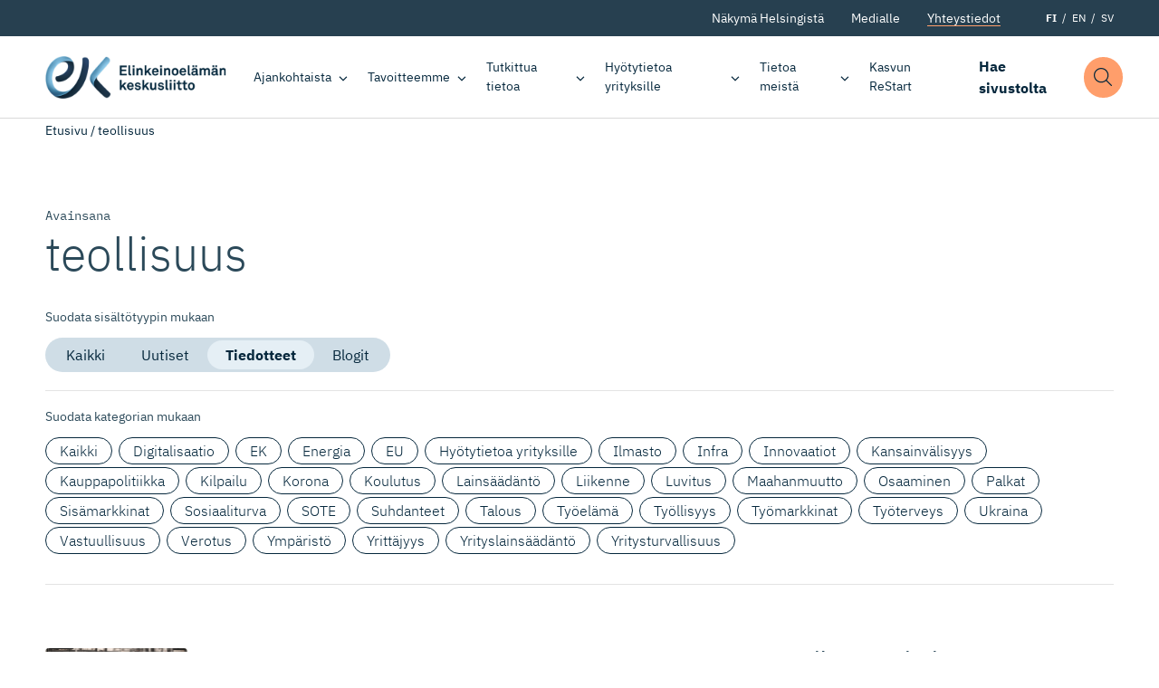

--- FILE ---
content_type: text/html; charset=UTF-8
request_url: https://ek.fi/avainsana/teollisuus/?type=bulletin
body_size: 16462
content:
<!doctype html>
<html lang="fi" dir="ltr">
<head>
    <meta charset="utf-8">
    <meta http-equiv="X-UA-Compatible" content="IE=edge,chrome=1">
    <meta name="viewport" content="width=device-width, initial-scale=1.0">

    <meta name='robots' content='index, follow, max-image-preview:large, max-snippet:-1, max-video-preview:-1' />
	<style>img:is([sizes="auto" i], [sizes^="auto," i]) { contain-intrinsic-size: 3000px 1500px }</style>
	
	<!-- This site is optimized with the Yoast SEO plugin v26.8 - https://yoast.com/product/yoast-seo-wordpress/ -->
	<title>teollisuus Archives - Elinkeinoelämän keskusliitto</title>
	<link rel="canonical" href="https://ek.fi/avainsana/teollisuus/" />
	<meta property="og:locale" content="fi_FI" />
	<meta property="og:type" content="article" />
	<meta property="og:title" content="teollisuus Archives - Elinkeinoelämän keskusliitto" />
	<meta property="og:url" content="https://ek.fi/avainsana/teollisuus/" />
	<meta property="og:site_name" content="Elinkeinoelämän keskusliitto" />
	<meta property="og:image" content="https://ek.fi/wp-content/uploads/2020/09/placeholder-logo-blue-1.jpg?name=ek-kilpailukyvyn-vahvistaminen-ja-kestava-markkinatalous-ovat-parasta-teollisuuspolitiikkaa-eulle" />
	<meta property="og:image:width" content="1200" />
	<meta property="og:image:height" content="759" />
	<meta property="og:image:type" content="image/jpeg" />
	<meta name="twitter:card" content="summary_large_image" />
	<meta name="twitter:site" content="@Elinkeinoelama" />
	<script type="application/ld+json" class="yoast-schema-graph">{"@context":"https://schema.org","@graph":[{"@type":"CollectionPage","@id":"https://ek.fi/avainsana/teollisuus/","url":"https://ek.fi/avainsana/teollisuus/","name":"teollisuus Archives - Elinkeinoelämän keskusliitto","isPartOf":{"@id":"https://ek.fi/#website"},"primaryImageOfPage":{"@id":"https://ek.fi/avainsana/teollisuus/#primaryimage"},"image":{"@id":"https://ek.fi/avainsana/teollisuus/#primaryimage"},"thumbnailUrl":"https://ek.fi/wp-content/uploads/Autoteollisuus_shutterstock_733812400.jpg","breadcrumb":{"@id":"https://ek.fi/avainsana/teollisuus/#breadcrumb"},"inLanguage":"fi"},{"@type":"ImageObject","inLanguage":"fi","@id":"https://ek.fi/avainsana/teollisuus/#primaryimage","url":"https://ek.fi/wp-content/uploads/Autoteollisuus_shutterstock_733812400.jpg","contentUrl":"https://ek.fi/wp-content/uploads/Autoteollisuus_shutterstock_733812400.jpg","width":800,"height":474},{"@type":"BreadcrumbList","@id":"https://ek.fi/avainsana/teollisuus/#breadcrumb","itemListElement":[{"@type":"ListItem","position":1,"name":"Etusivu","item":"https://ek.fi/"},{"@type":"ListItem","position":2,"name":"teollisuus"}]},{"@type":"WebSite","@id":"https://ek.fi/#website","url":"https://ek.fi/","name":"Elinkeinoelämän keskusliitto","description":"Elinkeinoelämän keskusliitto EK luo suomalaiselle yritystoiminnalle entistä parempaa toimintaympäristöä.","publisher":{"@id":"https://ek.fi/#organization"},"potentialAction":[{"@type":"SearchAction","target":{"@type":"EntryPoint","urlTemplate":"https://ek.fi/?s={search_term_string}"},"query-input":{"@type":"PropertyValueSpecification","valueRequired":true,"valueName":"search_term_string"}}],"inLanguage":"fi"},{"@type":"Organization","@id":"https://ek.fi/#organization","name":"Elinkeinoelämän Keskusliitto","url":"https://ek.fi/","logo":{"@type":"ImageObject","inLanguage":"fi","@id":"https://ek.fi/#/schema/logo/image/","url":"https://ek.fi/wp-content/uploads/2020/09/favico.png","contentUrl":"https://ek.fi/wp-content/uploads/2020/09/favico.png","width":512,"height":512,"caption":"Elinkeinoelämän Keskusliitto"},"image":{"@id":"https://ek.fi/#/schema/logo/image/"},"sameAs":["https://www.facebook.com/elinkeinoelama","https://x.com/Elinkeinoelama","https://www.instagram.com/elinkeinoelama/","https://www.linkedin.com/company/confederation-of-finnish-industries-ek/"]}]}</script>
	<!-- / Yoast SEO plugin. -->


<link rel='dns-prefetch' href='//ajax.googleapis.com' />
<link rel='dns-prefetch' href='//assets.juicer.io' />
<link rel="alternate" type="application/rss+xml" title="Elinkeinoelämän keskusliitto &raquo; teollisuus avainsanan RSS-syöte" href="https://ek.fi/avainsana/teollisuus/feed/" />
<style id='classic-theme-styles-inline-css' type='text/css'>
/*! This file is auto-generated */
.wp-block-button__link{color:#fff;background-color:#32373c;border-radius:9999px;box-shadow:none;text-decoration:none;padding:calc(.667em + 2px) calc(1.333em + 2px);font-size:1.125em}.wp-block-file__button{background:#32373c;color:#fff;text-decoration:none}
</style>
<style id='filebird-block-filebird-gallery-style-inline-css' type='text/css'>
ul.filebird-block-filebird-gallery{margin:auto!important;padding:0!important;width:100%}ul.filebird-block-filebird-gallery.layout-grid{display:grid;grid-gap:20px;align-items:stretch;grid-template-columns:repeat(var(--columns),1fr);justify-items:stretch}ul.filebird-block-filebird-gallery.layout-grid li img{border:1px solid #ccc;box-shadow:2px 2px 6px 0 rgba(0,0,0,.3);height:100%;max-width:100%;-o-object-fit:cover;object-fit:cover;width:100%}ul.filebird-block-filebird-gallery.layout-masonry{-moz-column-count:var(--columns);-moz-column-gap:var(--space);column-gap:var(--space);-moz-column-width:var(--min-width);columns:var(--min-width) var(--columns);display:block;overflow:auto}ul.filebird-block-filebird-gallery.layout-masonry li{margin-bottom:var(--space)}ul.filebird-block-filebird-gallery li{list-style:none}ul.filebird-block-filebird-gallery li figure{height:100%;margin:0;padding:0;position:relative;width:100%}ul.filebird-block-filebird-gallery li figure figcaption{background:linear-gradient(0deg,rgba(0,0,0,.7),rgba(0,0,0,.3) 70%,transparent);bottom:0;box-sizing:border-box;color:#fff;font-size:.8em;margin:0;max-height:100%;overflow:auto;padding:3em .77em .7em;position:absolute;text-align:center;width:100%;z-index:2}ul.filebird-block-filebird-gallery li figure figcaption a{color:inherit}.fb-block-hover-animation-zoomIn figure{overflow:hidden}.fb-block-hover-animation-zoomIn figure img{transform:scale(1);transition:.3s ease-in-out}.fb-block-hover-animation-zoomIn figure:hover img{transform:scale(1.3)}.fb-block-hover-animation-shine figure{overflow:hidden;position:relative}.fb-block-hover-animation-shine figure:before{background:linear-gradient(90deg,hsla(0,0%,100%,0) 0,hsla(0,0%,100%,.3));content:"";display:block;height:100%;left:-75%;position:absolute;top:0;transform:skewX(-25deg);width:50%;z-index:2}.fb-block-hover-animation-shine figure:hover:before{animation:shine .75s}@keyframes shine{to{left:125%}}.fb-block-hover-animation-opacity figure{overflow:hidden}.fb-block-hover-animation-opacity figure img{opacity:1;transition:.3s ease-in-out}.fb-block-hover-animation-opacity figure:hover img{opacity:.5}.fb-block-hover-animation-grayscale figure img{filter:grayscale(100%);transition:.3s ease-in-out}.fb-block-hover-animation-grayscale figure:hover img{filter:grayscale(0)}

</style>
<style id='global-styles-inline-css' type='text/css'>
:root{--wp--preset--aspect-ratio--square: 1;--wp--preset--aspect-ratio--4-3: 4/3;--wp--preset--aspect-ratio--3-4: 3/4;--wp--preset--aspect-ratio--3-2: 3/2;--wp--preset--aspect-ratio--2-3: 2/3;--wp--preset--aspect-ratio--16-9: 16/9;--wp--preset--aspect-ratio--9-16: 9/16;--wp--preset--color--black: #000000;--wp--preset--color--cyan-bluish-gray: #abb8c3;--wp--preset--color--white: #ffffff;--wp--preset--color--pale-pink: #f78da7;--wp--preset--color--vivid-red: #cf2e2e;--wp--preset--color--luminous-vivid-orange: #ff6900;--wp--preset--color--luminous-vivid-amber: #fcb900;--wp--preset--color--light-green-cyan: #7bdcb5;--wp--preset--color--vivid-green-cyan: #00d084;--wp--preset--color--pale-cyan-blue: #8ed1fc;--wp--preset--color--vivid-cyan-blue: #0693e3;--wp--preset--color--vivid-purple: #9b51e0;--wp--preset--gradient--vivid-cyan-blue-to-vivid-purple: linear-gradient(135deg,rgba(6,147,227,1) 0%,rgb(155,81,224) 100%);--wp--preset--gradient--light-green-cyan-to-vivid-green-cyan: linear-gradient(135deg,rgb(122,220,180) 0%,rgb(0,208,130) 100%);--wp--preset--gradient--luminous-vivid-amber-to-luminous-vivid-orange: linear-gradient(135deg,rgba(252,185,0,1) 0%,rgba(255,105,0,1) 100%);--wp--preset--gradient--luminous-vivid-orange-to-vivid-red: linear-gradient(135deg,rgba(255,105,0,1) 0%,rgb(207,46,46) 100%);--wp--preset--gradient--very-light-gray-to-cyan-bluish-gray: linear-gradient(135deg,rgb(238,238,238) 0%,rgb(169,184,195) 100%);--wp--preset--gradient--cool-to-warm-spectrum: linear-gradient(135deg,rgb(74,234,220) 0%,rgb(151,120,209) 20%,rgb(207,42,186) 40%,rgb(238,44,130) 60%,rgb(251,105,98) 80%,rgb(254,248,76) 100%);--wp--preset--gradient--blush-light-purple: linear-gradient(135deg,rgb(255,206,236) 0%,rgb(152,150,240) 100%);--wp--preset--gradient--blush-bordeaux: linear-gradient(135deg,rgb(254,205,165) 0%,rgb(254,45,45) 50%,rgb(107,0,62) 100%);--wp--preset--gradient--luminous-dusk: linear-gradient(135deg,rgb(255,203,112) 0%,rgb(199,81,192) 50%,rgb(65,88,208) 100%);--wp--preset--gradient--pale-ocean: linear-gradient(135deg,rgb(255,245,203) 0%,rgb(182,227,212) 50%,rgb(51,167,181) 100%);--wp--preset--gradient--electric-grass: linear-gradient(135deg,rgb(202,248,128) 0%,rgb(113,206,126) 100%);--wp--preset--gradient--midnight: linear-gradient(135deg,rgb(2,3,129) 0%,rgb(40,116,252) 100%);--wp--preset--font-size--small: 13px;--wp--preset--font-size--medium: 20px;--wp--preset--font-size--large: 36px;--wp--preset--font-size--x-large: 42px;--wp--preset--spacing--20: 0.44rem;--wp--preset--spacing--30: 0.67rem;--wp--preset--spacing--40: 1rem;--wp--preset--spacing--50: 1.5rem;--wp--preset--spacing--60: 2.25rem;--wp--preset--spacing--70: 3.38rem;--wp--preset--spacing--80: 5.06rem;--wp--preset--shadow--natural: 6px 6px 9px rgba(0, 0, 0, 0.2);--wp--preset--shadow--deep: 12px 12px 50px rgba(0, 0, 0, 0.4);--wp--preset--shadow--sharp: 6px 6px 0px rgba(0, 0, 0, 0.2);--wp--preset--shadow--outlined: 6px 6px 0px -3px rgba(255, 255, 255, 1), 6px 6px rgba(0, 0, 0, 1);--wp--preset--shadow--crisp: 6px 6px 0px rgba(0, 0, 0, 1);}:where(.is-layout-flex){gap: 0.5em;}:where(.is-layout-grid){gap: 0.5em;}body .is-layout-flex{display: flex;}.is-layout-flex{flex-wrap: wrap;align-items: center;}.is-layout-flex > :is(*, div){margin: 0;}body .is-layout-grid{display: grid;}.is-layout-grid > :is(*, div){margin: 0;}:where(.wp-block-columns.is-layout-flex){gap: 2em;}:where(.wp-block-columns.is-layout-grid){gap: 2em;}:where(.wp-block-post-template.is-layout-flex){gap: 1.25em;}:where(.wp-block-post-template.is-layout-grid){gap: 1.25em;}.has-black-color{color: var(--wp--preset--color--black) !important;}.has-cyan-bluish-gray-color{color: var(--wp--preset--color--cyan-bluish-gray) !important;}.has-white-color{color: var(--wp--preset--color--white) !important;}.has-pale-pink-color{color: var(--wp--preset--color--pale-pink) !important;}.has-vivid-red-color{color: var(--wp--preset--color--vivid-red) !important;}.has-luminous-vivid-orange-color{color: var(--wp--preset--color--luminous-vivid-orange) !important;}.has-luminous-vivid-amber-color{color: var(--wp--preset--color--luminous-vivid-amber) !important;}.has-light-green-cyan-color{color: var(--wp--preset--color--light-green-cyan) !important;}.has-vivid-green-cyan-color{color: var(--wp--preset--color--vivid-green-cyan) !important;}.has-pale-cyan-blue-color{color: var(--wp--preset--color--pale-cyan-blue) !important;}.has-vivid-cyan-blue-color{color: var(--wp--preset--color--vivid-cyan-blue) !important;}.has-vivid-purple-color{color: var(--wp--preset--color--vivid-purple) !important;}.has-black-background-color{background-color: var(--wp--preset--color--black) !important;}.has-cyan-bluish-gray-background-color{background-color: var(--wp--preset--color--cyan-bluish-gray) !important;}.has-white-background-color{background-color: var(--wp--preset--color--white) !important;}.has-pale-pink-background-color{background-color: var(--wp--preset--color--pale-pink) !important;}.has-vivid-red-background-color{background-color: var(--wp--preset--color--vivid-red) !important;}.has-luminous-vivid-orange-background-color{background-color: var(--wp--preset--color--luminous-vivid-orange) !important;}.has-luminous-vivid-amber-background-color{background-color: var(--wp--preset--color--luminous-vivid-amber) !important;}.has-light-green-cyan-background-color{background-color: var(--wp--preset--color--light-green-cyan) !important;}.has-vivid-green-cyan-background-color{background-color: var(--wp--preset--color--vivid-green-cyan) !important;}.has-pale-cyan-blue-background-color{background-color: var(--wp--preset--color--pale-cyan-blue) !important;}.has-vivid-cyan-blue-background-color{background-color: var(--wp--preset--color--vivid-cyan-blue) !important;}.has-vivid-purple-background-color{background-color: var(--wp--preset--color--vivid-purple) !important;}.has-black-border-color{border-color: var(--wp--preset--color--black) !important;}.has-cyan-bluish-gray-border-color{border-color: var(--wp--preset--color--cyan-bluish-gray) !important;}.has-white-border-color{border-color: var(--wp--preset--color--white) !important;}.has-pale-pink-border-color{border-color: var(--wp--preset--color--pale-pink) !important;}.has-vivid-red-border-color{border-color: var(--wp--preset--color--vivid-red) !important;}.has-luminous-vivid-orange-border-color{border-color: var(--wp--preset--color--luminous-vivid-orange) !important;}.has-luminous-vivid-amber-border-color{border-color: var(--wp--preset--color--luminous-vivid-amber) !important;}.has-light-green-cyan-border-color{border-color: var(--wp--preset--color--light-green-cyan) !important;}.has-vivid-green-cyan-border-color{border-color: var(--wp--preset--color--vivid-green-cyan) !important;}.has-pale-cyan-blue-border-color{border-color: var(--wp--preset--color--pale-cyan-blue) !important;}.has-vivid-cyan-blue-border-color{border-color: var(--wp--preset--color--vivid-cyan-blue) !important;}.has-vivid-purple-border-color{border-color: var(--wp--preset--color--vivid-purple) !important;}.has-vivid-cyan-blue-to-vivid-purple-gradient-background{background: var(--wp--preset--gradient--vivid-cyan-blue-to-vivid-purple) !important;}.has-light-green-cyan-to-vivid-green-cyan-gradient-background{background: var(--wp--preset--gradient--light-green-cyan-to-vivid-green-cyan) !important;}.has-luminous-vivid-amber-to-luminous-vivid-orange-gradient-background{background: var(--wp--preset--gradient--luminous-vivid-amber-to-luminous-vivid-orange) !important;}.has-luminous-vivid-orange-to-vivid-red-gradient-background{background: var(--wp--preset--gradient--luminous-vivid-orange-to-vivid-red) !important;}.has-very-light-gray-to-cyan-bluish-gray-gradient-background{background: var(--wp--preset--gradient--very-light-gray-to-cyan-bluish-gray) !important;}.has-cool-to-warm-spectrum-gradient-background{background: var(--wp--preset--gradient--cool-to-warm-spectrum) !important;}.has-blush-light-purple-gradient-background{background: var(--wp--preset--gradient--blush-light-purple) !important;}.has-blush-bordeaux-gradient-background{background: var(--wp--preset--gradient--blush-bordeaux) !important;}.has-luminous-dusk-gradient-background{background: var(--wp--preset--gradient--luminous-dusk) !important;}.has-pale-ocean-gradient-background{background: var(--wp--preset--gradient--pale-ocean) !important;}.has-electric-grass-gradient-background{background: var(--wp--preset--gradient--electric-grass) !important;}.has-midnight-gradient-background{background: var(--wp--preset--gradient--midnight) !important;}.has-small-font-size{font-size: var(--wp--preset--font-size--small) !important;}.has-medium-font-size{font-size: var(--wp--preset--font-size--medium) !important;}.has-large-font-size{font-size: var(--wp--preset--font-size--large) !important;}.has-x-large-font-size{font-size: var(--wp--preset--font-size--x-large) !important;}
:where(.wp-block-post-template.is-layout-flex){gap: 1.25em;}:where(.wp-block-post-template.is-layout-grid){gap: 1.25em;}
:where(.wp-block-columns.is-layout-flex){gap: 2em;}:where(.wp-block-columns.is-layout-grid){gap: 2em;}
:root :where(.wp-block-pullquote){font-size: 1.5em;line-height: 1.6;}
</style>
<link rel='stylesheet' id='project-fonts-css' href='https://ek.fi/wp-content/themes/everblox/assets/fonts/style.css' type='text/css' media='all' />
<link rel='preload' as='font' type='font/woff2' crossorigin='anonymous' id='preload-font-1-css' href='https://ek.fi/wp-content/themes/everblox/assets/fonts/ibm-plex-mono-v6-latin-700.woff2' type='text/css' media='all' />
<link rel='preload' as='font' type='font/woff2' crossorigin='anonymous' id='preload-font-2-css' href='https://ek.fi/wp-content/themes/everblox/assets/fonts/ibm-plex-mono-v6-latin-regular.woff2' type='text/css' media='all' />
<link rel='preload' as='font' type='font/woff2' crossorigin='anonymous' id='preload-font-3-css' href='https://ek.fi/wp-content/themes/everblox/assets/fonts/ibm-plex-sans-v8-latin-300.woff2' type='text/css' media='all' />
<link rel='preload' as='font' type='font/woff2' crossorigin='anonymous' id='preload-font-4-css' href='https://ek.fi/wp-content/themes/everblox/assets/fonts/ibm-plex-sans-v8-latin-700.woff2' type='text/css' media='all' />
<link rel='preload' as='font' type='font/woff2' crossorigin='anonymous' id='preload-font-5-css' href='https://ek.fi/wp-content/themes/everblox/assets/fonts/ibm-plex-sans-v8-latin-700italic.woff2' type='text/css' media='all' />
<link rel='preload' as='font' type='font/woff2' crossorigin='anonymous' id='preload-font-6-css' href='https://ek.fi/wp-content/themes/everblox/assets/fonts/ibm-plex-sans-v8-latin-italic.woff2' type='text/css' media='all' />
<link rel='preload' as='font' type='font/woff2' crossorigin='anonymous' id='preload-font-7-css' href='https://ek.fi/wp-content/themes/everblox/assets/fonts/ibm-plex-sans-v8-latin-regular.woff2' type='text/css' media='all' />
<link rel='stylesheet' id='juicerstyle-css' href='//assets.juicer.io/embed.css' type='text/css' media='all' />
<link rel='stylesheet' id='em-frontend.css-css' href='https://ek.fi/wp-content/themes/everblox/dist/frontend.d0bfef8112332ec584c3.css' type='text/css' media='all' />
<script type="text/javascript" src="//ajax.googleapis.com/ajax/libs/jquery/3.6.0/jquery.min.js" id="jquery-js"></script>
<script type="text/javascript" id="em-frontend.js-js-extra">
/* <![CDATA[ */
var emScriptData = {"path":"\/wp-content\/themes\/everblox","siteurl":"https:\/\/ek.fi","lang":"fi"};
var emContactFeedConfig = {"apiUrl":"https:\/\/ek.fi\/wp-json\/everblox\/v1\/contacts?lang=fi","text":{"notFound":"Emme l\u00f6yt\u00e4neet yht\u00e4\u00e4n hakuehtoihin sopivaa yhteyshenkil\u00f6\u00e4.","loadMore":"N\u00e4yt\u00e4 lis\u00e4\u00e4","departmentsTitle":"Osastot","searchTitle":"Etsi","searchPlaceholder":"Kirjoita t\u00e4h\u00e4n","searchAriaLabel":"Hakutulokset","selectAll":"Kaikki","selectClear":"N\u00e4yt\u00e4 kaikki","checkProfile":"Katso profiili","linkedinTitle":"LinkedIn profiili"},"lang":"fi","fallbackPhoto":"","svg":{"twitter":"<svg xmlns=\"http:\/\/www.w3.org\/2000\/svg\" width=\"16\" height=\"16\" viewBox=\"0 0 16 16\"><path fill=\"#444\" d=\"M16 3c-.6.3-1.2.4-1.9.5.7-.4 1.2-1 1.4-1.8-.6.4-1.3.6-2.1.8-.6-.6-1.5-1-2.4-1-1.7 0-3.2 1.5-3.2 3.3 0 .3 0 .5.1.7-2.7-.1-5.2-1.4-6.8-3.4-.3.5-.4 1-.4 1.7 0 1.1.6 2.1 1.5 2.7-.5 0-1-.2-1.5-.4C.7 7.7 1.8 9 3.3 9.3c-.3.1-.6.1-.9.1-.2 0-.4 0-.6-.1.4 1.3 1.6 2.3 3.1 2.3-1.1.9-2.5 1.4-4.1 1.4H0c1.5.9 3.2 1.5 5 1.5 6 0 9.3-5 9.3-9.3v-.4C15 4.3 15.6 3.7 16 3z\"\/><\/svg>","linkedin":"<svg xmlns=\"http:\/\/www.w3.org\/2000\/svg\" width=\"16\" height=\"16\" viewBox=\"0 0 16 16\"><path fill=\"#444\" d=\"M15.3 0H.7C.3 0 0 .3 0 .7v14.7c0 .3.3.6.7.6h14.7c.4 0 .7-.3.7-.7V.7c-.1-.4-.4-.7-.8-.7zM4.7 13.6H2.4V6h2.4v7.6zM3.6 5c-.8 0-1.4-.7-1.4-1.4 0-.8.6-1.4 1.4-1.4.8 0 1.4.6 1.4 1.4-.1.7-.7 1.4-1.4 1.4zm10 8.6h-2.4V9.9c0-.9 0-2-1.2-2s-1.4 1-1.4 2v3.8H6.2V6h2.3v1c.3-.6 1.1-1.2 2.2-1.2 2.4 0 2.8 1.6 2.8 3.6v4.2z\"\/><\/svg>"}};
var emSearchConfig = {"apiUrl":"https:\/\/ek.fi\/wp-json\/everblox\/v1\/search","language":"fi","minLength":"3","text":{"noResults":"Haulla ei l\u00f6ytynyt yht\u00e4\u00e4n tulosta.","readMore":"Lue lis\u00e4\u00e4"}};
var pageTrack = {"apiUrl":"https:\/\/ek.fi\/wp-json\/everblox\/v1\/pageTrack"};
var emMegaMenuConfig = {"text":{"allLinkText":"katso kaikki"},"solutions":{"title":"Tavoitteemme","text":"EK:n tavoitteena on rakentaa innostavaa ja vetovoimaista Suomea, jossa ihmisill\u00e4 on t\u00f6it\u00e4 ja yrityksill\u00e4 on mahdollisuus onnistua ja investoida. Suomalaisille on t\u00e4rke\u00e4\u00e4, ett\u00e4 yrityksemme menestyv\u00e4t niin kotimaassa kuin kansainv\u00e4lisill\u00e4 markkinoilla.","link":{"title":"Tutustu tavoitteisiimme","url":"https:\/\/ek.fi\/tavoitteemme\/","target":""},"linkIcon":"<svg xmlns=\"http:\/\/www.w3.org\/2000\/svg\" width=\"16\" height=\"16\" viewBox=\"0 0 16 16\"><path d=\"M10.5 13c-.1 0-.3 0-.4-.1-.2-.2-.2-.5 0-.7L14.3 8H.5C.2 8 0 7.8 0 7.5S.2 7 .5 7h13.8l-4.1-4.1c-.2-.2-.2-.5 0-.7s.5-.2.7 0l5 5s.1.1.1.2v.4c0 .1-.1.1-.1.2l-5 5h-.4z\" fill=\"#87b2eb\"\/><\/svg>","image":"https:\/\/s3.eu-north-1.amazonaws.com\/evermade-ek.fi-website\/wp-content\/uploads\/2020\/04\/14111731\/solutions-header-placeholder.jpg"}};
/* ]]> */
</script>
<script type="text/javascript" src="https://ek.fi/wp-content/themes/everblox/dist/frontend.c6976e455cd2e3273ad2.js" id="em-frontend.js-js"></script>
<link rel="icon" href="https://ek.fi/wp-content/uploads/2020/09/cropped-favico-1-32x32.png" sizes="32x32" />
<link rel="icon" href="https://ek.fi/wp-content/uploads/2020/09/cropped-favico-1-192x192.png" sizes="192x192" />
<link rel="apple-touch-icon" href="https://ek.fi/wp-content/uploads/2020/09/cropped-favico-1-180x180.png" />
<meta name="msapplication-TileImage" content="https://ek.fi/wp-content/uploads/2020/09/cropped-favico-1-270x270.png" />
		<style type="text/css" id="wp-custom-css">
			.page-id-3075328 .l-visual-editor,
.page-id-3075328 .c-newsletter-subscribe__embed {
	background-color: #eee;
}		</style>
		
    <script>
    if (window.jQuery) {
        if(!window.$) $ = jQuery;
    }
    </script>

    <script type="text/javascript">
(function(window, document, dataLayerName, id) {
window[dataLayerName]=window[dataLayerName]||[],window[dataLayerName].push({start:(new Date).getTime(),event:"stg.start"});var scripts=document.getElementsByTagName('script')[0],tags=document.createElement('script');
function stgCreateCookie(a,b,c){var d="";if(c){var e=new Date;e.setTime(e.getTime()+24*c*60*60*1e3),d="; expires="+e.toUTCString()}document.cookie=a+"="+b+d+"; path=/"}
var isStgDebug=(window.location.href.match("stg_debug")||document.cookie.match("stg_debug"))&&!window.location.href.match("stg_disable_debug");stgCreateCookie("stg_debug",isStgDebug?1:"",isStgDebug?14:-1);
var qP=[];dataLayerName!=="dataLayer"&&qP.push("data_layer_name="+dataLayerName),isStgDebug&&qP.push("stg_debug");var qPString=qP.length>0?("?"+qP.join("&")):"";
tags.async=!0,tags.src="https://elinkeinoelama.containers.piwik.pro/"+id+".js"+qPString,scripts.parentNode.insertBefore(tags,scripts);
!function(a,n,i){a[n]=a[n]||{};for(var c=0;c<i.length;c++)!function(i){a[n][i]=a[n][i]||{},a[n][i].api=a[n][i].api||function(){var a=[].slice.call(arguments,0);"string"==typeof a[0]&&window[dataLayerName].push({event:n+"."+i+":"+a[0],parameters:[].slice.call(arguments,1)})}}(i[c])}(window,"ppms",["tm","cm"]);
})(window, document, 'dataLayer', '627af0b2-715b-4788-9975-16819f99509f');
</script></head>

<body  data-id="3066225" class="archive tag tag-teollisuus tag-3000771 wp-theme-everblox lazyload-images">



<a href="#site-content" class="c-skip-to-content">Hyppää sisältöön</a>

<header class="l-header js-header">
    <div class="l-header__bar">
        <div class="l-header__secondary">
            <div class="l-header__container">
                <div class="l-navigation-secondary-bar">
                    <div class="l-navigation-secondary-bar__menu">
                        <nav aria-label="Secondary Navigation">
                            <div class="c-header-secondary-menu"><ul id="menu-header-secondary-navigation-suomi" class="c-header-secondary-menu__list"><li id="menu-item-1203" class="menu-item menu-item-type-post_type menu-item-object-page menu-item-1203"><a href="https://ek.fi/nakyma-helsingista/" data-id="1203">Näkymä Helsingistä</a></li>
<li id="menu-item-164" class="menu-item menu-item-type-post_type menu-item-object-page menu-item-164"><a href="https://ek.fi/medialle/" data-id="164">Medialle</a></li>
<li id="menu-item-163" class="menu-btn menu-item menu-item-type-post_type menu-item-object-page menu-item-163"><a href="https://ek.fi/yhteystiedot/" data-id="163">Yhteystiedot</a></li>
</ul></div>                        </nav>
                    </div>
                    <div class="l-navigation-secondary-bar__language-switcher">
                        
    <ul class="c-language-switcher">
        	<li class="lang-item lang-item-2 lang-item-fi current-lang lang-item-first"><a lang="fi" hreflang="fi" href="https://ek.fi/avainsana/teollisuus/" aria-current="true">FI</a></li>
	<li class="lang-item lang-item-5 lang-item-en no-translation"><a lang="en-GB" hreflang="en-GB" href="https://ek.fi/en/">EN</a></li>
	<li class="lang-item lang-item-9 lang-item-sv no-translation"><a lang="sv-SE" hreflang="sv-SE" href="https://ek.fi/sv/">SV</a></li>
    </ul>                    </div>
                </div>
            </div>
        </div>

        <div class="l-header__container">

            <div class="l-navigation-bar">
                <div class="l-navigation-bar__logo">
                    
    <div class="c-header-logo">
        <a href="https://ek.fi" class="c-header-logo__image c-header-logo__image--fi">Elinkeinoelämän keskusliitto</a>
    </div>                </div>
                <div class="l-navigation-bar__menu">
                    <nav aria-label="Main Navigation">
                        <div class="c-header-menu-desktop js-header-menu-desktop"><ul id="menu-header-navigation-suomi" class="c-header-menu-desktop__list"><li id="menu-item-114" class="menu-item menu-item-type-post_type menu-item-object-page menu-item-has-children menu-item-114"><a href="https://ek.fi/ajankohtaista/" data-id="114" aria-haspopup="true" aria-expanded="false">Ajankohtaista</a>
<ul class="sub-menu">
	<li id="menu-item-431" class="menu-item menu-item-type-post_type menu-item-object-page menu-item-431"><a href="https://ek.fi/ajankohtaista/uutiset-ja-tiedotteet/" data-id="431">Uutiset ja tiedotteet</a></li>
	<li id="menu-item-429" class="menu-item menu-item-type-post_type_archive menu-item-object-blogpost menu-item-429"><a href="https://ek.fi/ajankohtaista/blogit/" data-id="429">Blogit</a></li>
	<li id="menu-item-430" class="menu-item menu-item-type-post_type_archive menu-item-object-event menu-item-430"><a href="https://ek.fi/ajankohtaista/tapahtumat/" data-id="430">Tapahtumat</a></li>
	<li id="menu-item-3070138" class="menu-item menu-item-type-post_type menu-item-object-page menu-item-has-children menu-item-3070138"><a href="https://ek.fi/ajankohtaista/teemat/" data-id="3070138" aria-haspopup="true" aria-expanded="false">Teemat</a>
	<ul class="sub-menu">
		<li id="menu-item-3081152" class="menu-item menu-item-type-post_type menu-item-object-page menu-item-3081152"><a href="https://ek.fi/ajankohtaista/teemat/ibc/" data-id="3081152">EK International Business Network</a></li>
		<li id="menu-item-3070937" class="menu-item menu-item-type-post_type menu-item-object-page menu-item-3070937"><a href="https://ek.fi/ajankohtaista/teemat/dgc/" data-id="3070937">Digital Game Changers</a></li>
		<li id="menu-item-3079168" class="menu-item menu-item-type-post_type menu-item-object-page menu-item-3079168"><a href="https://ek.fi/ajankohtaista/teemat/kaikkien-tyoelama/" data-id="3079168">Kaikkien työelämä</a></li>
		<li id="menu-item-3082269" class="menu-item menu-item-type-post_type menu-item-object-page menu-item-3082269"><a href="https://ek.fi/ajankohtaista/teemat/kasvun-tekijat/" data-id="3082269">Kasvun tekijät</a></li>
		<li id="menu-item-3074014" class="menu-item menu-item-type-post_type menu-item-object-page menu-item-3074014"><a href="https://ek.fi/ajankohtaista/teemat/ilmastokaanteentekijat/" data-id="3074014">Ilmastokäänteentekijät</a></li>
		<li id="menu-item-3075347" class="menu-item menu-item-type-post_type menu-item-object-page menu-item-3075347"><a href="https://ek.fi/ajankohtaista/teemat/nuoret-tekijat/" data-id="3075347">Nuoret tekijät</a></li>
		<li id="menu-item-3080466" class="menu-item menu-item-type-post_type menu-item-object-page menu-item-3080466"><a href="https://ek.fi/ajankohtaista/teemat/toimintakykyinen-tekija/" data-id="3080466">Toimintakykyinen tekijä</a></li>
		<li id="menu-item-3074717" class="menu-item menu-item-type-post_type menu-item-object-page menu-item-3074717"><a href="https://ek.fi/ajankohtaista/teemat/tyo-nyt/" data-id="3074717">Työ Nyt</a></li>
		<li id="menu-item-3085191" class="menu-item menu-item-type-post_type menu-item-object-page menu-item-3085191"><a href="https://ek.fi/ajankohtaista/teemat/uudistumalla-kasvuun/" data-id="3085191">Uudistumalla kasvuun</a></li>
		<li id="menu-item-3073758" class="menu-item menu-item-type-post_type menu-item-object-page menu-item-3073758"><a href="https://ek.fi/tavoitteemme/tyoelama/uudistuva-tyoelama/" data-id="3073758">Uudistuva työelämä</a></li>
		<li id="menu-item-3073759" class="menu-item menu-item-type-post_type menu-item-object-page menu-item-3073759"><a href="https://ek.fi/tavoitteemme/vastuullisuus/vastuullisuuden-tekijat/" data-id="3073759">Vastuullisuuden tekijät</a></li>
		<li id="menu-item-3075172" class="menu-item menu-item-type-post_type menu-item-object-page menu-item-3075172"><a href="https://ek.fi/ajankohtaista/teemat/vaalirahoitus/" data-id="3075172">Vaalirahoitus</a></li>
	</ul>
</li>
</ul>
</li>
<li id="menu-item-75" class="mega-menu mega-menu-solutions menu-item menu-item-type-post_type menu-item-object-page menu-item-has-children menu-item-75"><a href="https://ek.fi/tavoitteemme/" data-id="75" aria-haspopup="true" aria-expanded="false">Tavoitteemme</a>
<ul class="sub-menu">
	<li id="menu-item-76" class="menu-item menu-item-type-post_type menu-item-object-page menu-item-76"><a href="https://ek.fi/tavoitteemme/eu/" data-id="76">EU-asiat</a></li>
	<li id="menu-item-1237" class="menu-item menu-item-type-post_type menu-item-object-page menu-item-1237"><a href="https://ek.fi/tavoitteemme/eu/kauppapolitiikka/" data-id="1237">Kauppapolitiikka</a></li>
	<li id="menu-item-77" class="menu-item menu-item-type-post_type menu-item-object-page menu-item-has-children menu-item-77"><a href="https://ek.fi/tavoitteemme/ilmasto-energia-ja-liikenne/" data-id="77" aria-haspopup="true" aria-expanded="false">Vihreän kasvun vauhdittaminen</a>
	<ul class="sub-menu">
		<li id="menu-item-1168" class="menu-item menu-item-type-post_type menu-item-object-page menu-item-1168"><a href="https://ek.fi/tavoitteemme/ilmasto-energia-ja-liikenne/ilmasto-ja-energia/" data-id="1168">Ilmasto ja energia</a></li>
		<li id="menu-item-1166" class="menu-item menu-item-type-post_type menu-item-object-page menu-item-1166"><a href="https://ek.fi/tavoitteemme/ilmasto-energia-ja-liikenne/liikenne-ja-infra/" data-id="1166">Liikenne ja infra</a></li>
		<li id="menu-item-3082162" class="menu-item menu-item-type-post_type menu-item-object-page menu-item-3082162"><a href="https://ek.fi/tavoitteemme/ilmasto-energia-ja-liikenne/ymparisto/" data-id="3082162">Ympäristö ja luonnon monimuotoisuus</a></li>
		<li id="menu-item-1167" class="menu-item menu-item-type-post_type menu-item-object-page menu-item-1167"><a href="https://ek.fi/tavoitteemme/ilmasto-energia-ja-liikenne/investoinnit-liikkeelle/" data-id="1167">Investointien sujuvoittaminen</a></li>
		<li id="menu-item-2410" class="menu-item menu-item-type-post_type menu-item-object-page menu-item-2410"><a href="https://ek.fi/tavoitteemme/verotus/energia-ja-liikenneverotus/" data-id="2410">Energia- ja liikenneverotus</a></li>
	</ul>
</li>
	<li id="menu-item-79" class="menu-item menu-item-type-post_type menu-item-object-page menu-item-has-children menu-item-79"><a href="https://ek.fi/tavoitteemme/innovaatiot-digitalisaatio-ja-osaava-tyovoima/" data-id="79" aria-haspopup="true" aria-expanded="false">Innovaatiot, digitalisaatio ja osaava työvoima</a>
	<ul class="sub-menu">
		<li id="menu-item-1164" class="menu-item menu-item-type-post_type menu-item-object-page menu-item-1164"><a href="https://ek.fi/tavoitteemme/innovaatiot-digitalisaatio-ja-osaava-tyovoima/innovaatiot-ja-tutkimus/" data-id="1164">Innovaatiot ja tutkimus</a></li>
		<li id="menu-item-1163" class="menu-item menu-item-type-post_type menu-item-object-page menu-item-1163"><a href="https://ek.fi/tavoitteemme/innovaatiot-digitalisaatio-ja-osaava-tyovoima/digitalisaatio-ja-datatalous/" data-id="1163">Digitalisaatio ja datatalous</a></li>
		<li id="menu-item-1162" class="menu-item menu-item-type-post_type menu-item-object-page menu-item-1162"><a href="https://ek.fi/tavoitteemme/innovaatiot-digitalisaatio-ja-osaava-tyovoima/osaaminen-ja-koulutus/" data-id="1162">Osaaminen ja koulutus</a></li>
		<li id="menu-item-1161" class="menu-item menu-item-type-post_type menu-item-object-page menu-item-1161"><a href="https://ek.fi/tavoitteemme/innovaatiot-digitalisaatio-ja-osaava-tyovoima/tyoperainen-maahanmuutto/" data-id="1161">Työperäinen maahanmuutto</a></li>
	</ul>
</li>
	<li id="menu-item-81" class="menu-item menu-item-type-post_type menu-item-object-page menu-item-has-children menu-item-81"><a href="https://ek.fi/tavoitteemme/talouspoliitiikka/" data-id="81" aria-haspopup="true" aria-expanded="false">Talouspolitiikka</a>
	<ul class="sub-menu">
		<li id="menu-item-1229" class="menu-item menu-item-type-post_type menu-item-object-page menu-item-1229"><a href="https://ek.fi/tavoitteemme/talouspoliitiikka/suhdannetiedustelut/" data-id="1229">Suhdannetiedustelut</a></li>
		<li id="menu-item-1231" class="menu-item menu-item-type-post_type menu-item-object-page menu-item-1231"><a href="https://ek.fi/tavoitteemme/talouspoliitiikka/palkat/" data-id="1231">Palkat</a></li>
		<li id="menu-item-1232" class="menu-item menu-item-type-post_type menu-item-object-page menu-item-1232"><a href="https://ek.fi/tavoitteemme/talouspoliitiikka/palkkatilastot/" data-id="1232">Palkkatilastot</a></li>
	</ul>
</li>
	<li id="menu-item-80" class="menu-item menu-item-type-post_type menu-item-object-page menu-item-has-children menu-item-80"><a href="https://ek.fi/tavoitteemme/tyoelama/" data-id="80" aria-haspopup="true" aria-expanded="false">Työelämä</a>
	<ul class="sub-menu">
		<li id="menu-item-146" class="menu-item menu-item-type-post_type menu-item-object-page menu-item-146"><a href="https://ek.fi/tavoitteemme/tyoelama/sosiaali-terveyspalvelut/" data-id="146">Sosiaali- ja terveyspalvelut</a></li>
		<li id="menu-item-1511" class="menu-item menu-item-type-post_type menu-item-object-page menu-item-1511"><a href="https://ek.fi/tavoitteemme/tyoelama/tyoelaman-saantely/" data-id="1511">Työelämän sääntely</a></li>
		<li id="menu-item-153" class="menu-item menu-item-type-post_type menu-item-object-page menu-item-153"><a href="https://ek.fi/tavoitteemme/tyoelama/tyollisyys-ja-tyovoima/" data-id="153">Työllisyys ja työvoima</a></li>
		<li id="menu-item-151" class="menu-item menu-item-type-post_type menu-item-object-page menu-item-151"><a href="https://ek.fi/tavoitteemme/tyoelama/tyoturvallisuus/" data-id="151">Työturvallisuus</a></li>
		<li id="menu-item-157" class="menu-item menu-item-type-post_type menu-item-object-page menu-item-157"><a href="https://ek.fi/tavoitteemme/tyoelama/sosiaalivakuutusmaksut/" data-id="157">Sosiaalivakuutusmaksut</a></li>
	</ul>
</li>
	<li id="menu-item-1278" class="menu-item menu-item-type-post_type menu-item-object-page menu-item-has-children menu-item-1278"><a href="https://ek.fi/tavoitteemme/vastuullisuus/" data-id="1278" aria-haspopup="true" aria-expanded="false">Vastuullisuus</a>
	<ul class="sub-menu">
		<li id="menu-item-3079907" class="menu-item menu-item-type-post_type menu-item-object-page menu-item-3079907"><a href="https://ek.fi/tavoitteemme/vastuullisuus/vastuullisuudesta-kilpailuetua-pk-sektorille/" data-id="3079907">Vastuullisuudesta kilpailuetua pk-sektorille</a></li>
	</ul>
</li>
	<li id="menu-item-1063" class="menu-item menu-item-type-post_type menu-item-object-page menu-item-has-children menu-item-1063"><a href="https://ek.fi/tavoitteemme/verotus/" data-id="1063" aria-haspopup="true" aria-expanded="false">Verotus</a>
	<ul class="sub-menu">
		<li id="menu-item-1224" class="menu-item menu-item-type-post_type menu-item-object-page menu-item-1224"><a href="https://ek.fi/tavoitteemme/verotus/yritysverotus/" data-id="1224">Yritysverotus</a></li>
		<li id="menu-item-1225" class="menu-item menu-item-type-post_type menu-item-object-page menu-item-1225"><a href="https://ek.fi/tavoitteemme/verotus/kansainvalinen-verotus/" data-id="1225">Kansainvälinen verotus</a></li>
		<li id="menu-item-1610" class="menu-item menu-item-type-post_type menu-item-object-page menu-item-1610"><a href="https://ek.fi/tavoitteemme/verotus/arvonlisaverotus/" data-id="1610">Arvonlisäverotus</a></li>
		<li id="menu-item-1226" class="menu-item menu-item-type-post_type menu-item-object-page menu-item-1226"><a href="https://ek.fi/tavoitteemme/verotus/omistajuuden-verotus/" data-id="1226">Omistajuuden verotus</a></li>
		<li id="menu-item-1227" class="menu-item menu-item-type-post_type menu-item-object-page menu-item-1227"><a href="https://ek.fi/tavoitteemme/verotus/energia-ja-liikenneverotus/" data-id="1227">Energia- ja liikenneverotus</a></li>
		<li id="menu-item-1228" class="menu-item menu-item-type-post_type menu-item-object-page menu-item-1228"><a href="https://ek.fi/tavoitteemme/verotus/tyon-verotus/" data-id="1228">Työn verotus</a></li>
	</ul>
</li>
	<li id="menu-item-82" class="menu-item menu-item-type-post_type menu-item-object-page menu-item-has-children menu-item-82"><a href="https://ek.fi/tavoitteemme/yrittajyys-ja-omistajuus/" data-id="82" aria-haspopup="true" aria-expanded="false">Yrittäjyys ja omistajuus</a>
	<ul class="sub-menu">
		<li id="menu-item-1159" class="menu-item menu-item-type-post_type menu-item-object-page menu-item-1159"><a href="https://ek.fi/tavoitteemme/yrittajyys-ja-omistajuus/ekn-yrittajyysohjelma-2023-2027/" data-id="1159">EK:n yrittäjyysohjelma 2023 – 2027</a></li>
		<li id="menu-item-3077350" class="menu-item menu-item-type-post_type menu-item-object-page menu-item-3077350"><a href="https://ek.fi/tavoitteemme/yrittajyys-ja-omistajuus/mittelstand/" data-id="3077350">Mittelstand-ohjelma</a></li>
		<li id="menu-item-1759" class="menu-item menu-item-type-post_type menu-item-object-page menu-item-1759"><a href="https://ek.fi/tutkittua-tietoa/yrityskyselyt/" data-id="1759">Yrityskyselyt</a></li>
		<li id="menu-item-3071057" class="menu-item menu-item-type-post_type menu-item-object-page menu-item-3071057"><a href="https://ek.fi/tietoa-meista/organisaatio/yrittajavaltuuskunta/" data-id="3071057">Yrittäjävaltuuskunta</a></li>
		<li id="menu-item-3071058" class="menu-item menu-item-type-post_type menu-item-object-page menu-item-3071058"><a href="https://ek.fi/tietoa-meista/organisaatio/alueellinen-toiminta/" data-id="3071058">Aluetoiminta</a></li>
	</ul>
</li>
	<li id="menu-item-78" class="menu-item menu-item-type-post_type menu-item-object-page menu-item-has-children menu-item-78"><a href="https://ek.fi/tavoitteemme/yrityslainsaadanto/" data-id="78" aria-haspopup="true" aria-expanded="false">Yrityslainsäädäntö</a>
	<ul class="sub-menu">
		<li id="menu-item-1169" class="menu-item menu-item-type-post_type menu-item-object-page menu-item-1169"><a href="https://ek.fi/tavoitteemme/yrityslainsaadanto/digi-ja-datalainsaadanto/" data-id="1169">Digi- ja datalainsäädäntö</a></li>
		<li id="menu-item-1177" class="menu-item menu-item-type-post_type menu-item-object-page menu-item-1177"><a href="https://ek.fi/tavoitteemme/yrityslainsaadanto/corporate-governance/" data-id="1177">Corporate Governance</a></li>
		<li id="menu-item-1170" class="menu-item menu-item-type-post_type menu-item-object-page menu-item-1170"><a href="https://ek.fi/tavoitteemme/yrityslainsaadanto/julkiset-hankinnat/" data-id="1170">Julkiset hankinnat</a></li>
		<li id="menu-item-1171" class="menu-item menu-item-type-post_type menu-item-object-page menu-item-1171"><a href="https://ek.fi/tavoitteemme/yrityslainsaadanto/kilpailupolitiikka/" data-id="1171">Kilpailupolitiikka</a></li>
		<li id="menu-item-1172" class="menu-item menu-item-type-post_type menu-item-object-page menu-item-1172"><a href="https://ek.fi/tavoitteemme/yrityslainsaadanto/kuluttajapolitiikka/" data-id="1172">Kuluttajapolitiikka</a></li>
		<li id="menu-item-1173" class="menu-item menu-item-type-post_type menu-item-object-page menu-item-1173"><a href="https://ek.fi/tavoitteemme/yrityslainsaadanto/parempi-saantely/" data-id="1173">Parempi sääntely</a></li>
		<li id="menu-item-1174" class="menu-item menu-item-type-post_type menu-item-object-page menu-item-1174"><a href="https://ek.fi/tavoitteemme/yrityslainsaadanto/taloudellinen-ja-yhteiskuntavastuuraportointi/" data-id="1174">Taloudellinen- ja yhteiskuntavastuuraportointi</a></li>
		<li id="menu-item-2510" class="menu-item menu-item-type-post_type menu-item-object-page menu-item-2510"><a href="https://ek.fi/tavoitteemme/yrityslainsaadanto/yhtiooikeus/" data-id="2510">Yhtiöoikeus</a></li>
		<li id="menu-item-1175" class="menu-item menu-item-type-post_type menu-item-object-page menu-item-1175"><a href="https://ek.fi/tavoitteemme/yrityslainsaadanto/yritysrahoitus-ja-maksukyvyttomyys/" data-id="1175">Yritysrahoitus ja maksukyvyttömyys</a></li>
		<li id="menu-item-2286" class="menu-item menu-item-type-post_type menu-item-object-page menu-item-2286"><a href="https://ek.fi/tavoitteemme/yrityslainsaadanto/yritysturvallisuus/" data-id="2286">Yritysturvallisuus</a></li>
	</ul>
</li>
	<li id="menu-item-1456" class="menu-item menu-item-type-post_type menu-item-object-page menu-item-1456"><a href="https://ek.fi/tavoitteemme/lausunnot/" data-id="1456">Lausunnot</a></li>
</ul>
</li>
<li id="menu-item-87" class="menu-item menu-item-type-post_type menu-item-object-page menu-item-has-children menu-item-87"><a href="https://ek.fi/tutkittua-tietoa/" data-id="87" aria-haspopup="true" aria-expanded="false">Tutkittua tietoa</a>
<ul class="sub-menu">
	<li id="menu-item-90" class="menu-item menu-item-type-post_type menu-item-object-page menu-item-90"><a href="https://ek.fi/tutkittua-tietoa/talouden-tilannekuva/" data-id="90">Talouden tilannekuva</a></li>
	<li id="menu-item-3069070" class="menu-item menu-item-type-post_type menu-item-object-page menu-item-has-children menu-item-3069070"><a href="https://ek.fi/tutkittua-tietoa/tietoa-suomen-taloudesta/" data-id="3069070" aria-haspopup="true" aria-expanded="false">Tietoa Suomen taloudesta</a>
	<ul class="sub-menu">
		<li id="menu-item-3069108" class="menu-item menu-item-type-post_type menu-item-object-page menu-item-3069108"><a href="https://ek.fi/tutkittua-tietoa/tietoa-suomen-taloudesta/elintaso/" data-id="3069108">Elintaso</a></li>
		<li id="menu-item-3069107" class="menu-item menu-item-type-post_type menu-item-object-page menu-item-3069107"><a href="https://ek.fi/tutkittua-tietoa/tietoa-suomen-taloudesta/hinnat/" data-id="3069107">Hinnat</a></li>
		<li id="menu-item-3069106" class="menu-item menu-item-type-post_type menu-item-object-page menu-item-3069106"><a href="https://ek.fi/tutkittua-tietoa/tietoa-suomen-taloudesta/investoinnit/" data-id="3069106">Investoinnit</a></li>
		<li id="menu-item-3069105" class="menu-item menu-item-type-post_type menu-item-object-page menu-item-3069105"><a href="https://ek.fi/tutkittua-tietoa/tietoa-suomen-taloudesta/julkinen-talous/" data-id="3069105">Julkinen talous</a></li>
		<li id="menu-item-3069104" class="menu-item menu-item-type-post_type menu-item-object-page menu-item-3069104"><a href="https://ek.fi/tutkittua-tietoa/tietoa-suomen-taloudesta/kilpailukyky/" data-id="3069104">Kilpailukyky</a></li>
		<li id="menu-item-3069103" class="menu-item menu-item-type-post_type menu-item-object-page menu-item-3069103"><a href="https://ek.fi/tutkittua-tietoa/tietoa-suomen-taloudesta/kulutus/" data-id="3069103">Kulutus</a></li>
		<li id="menu-item-3069102" class="menu-item menu-item-type-post_type menu-item-object-page menu-item-3069102"><a href="https://ek.fi/tutkittua-tietoa/tietoa-suomen-taloudesta/rahoitusmarkkinat/" data-id="3069102">Rahoitusmarkkinat</a></li>
		<li id="menu-item-3069101" class="menu-item menu-item-type-post_type menu-item-object-page menu-item-3069101"><a href="https://ek.fi/tutkittua-tietoa/tietoa-suomen-taloudesta/suhdanteet/" data-id="3069101">Suhdanteet</a></li>
		<li id="menu-item-3069100" class="menu-item menu-item-type-post_type menu-item-object-page menu-item-3069100"><a href="https://ek.fi/tutkittua-tietoa/tietoa-suomen-taloudesta/tuotanto/" data-id="3069100">Tuotanto</a></li>
		<li id="menu-item-3069099" class="menu-item menu-item-type-post_type menu-item-object-page menu-item-3069099"><a href="https://ek.fi/tutkittua-tietoa/tietoa-suomen-taloudesta/tyollisyys/" data-id="3069099">Työllisyys</a></li>
		<li id="menu-item-3069098" class="menu-item menu-item-type-post_type menu-item-object-page menu-item-3069098"><a href="https://ek.fi/tutkittua-tietoa/tietoa-suomen-taloudesta/ulkomaankauppa/" data-id="3069098">Ulkomaankauppa</a></li>
		<li id="menu-item-3069097" class="menu-item menu-item-type-post_type menu-item-object-page menu-item-3069097"><a href="https://ek.fi/tutkittua-tietoa/tietoa-suomen-taloudesta/yritykset/" data-id="3069097">Yritykset</a></li>
	</ul>
</li>
	<li id="menu-item-3077791" class="menu-item menu-item-type-post_type menu-item-object-page menu-item-3077791"><a href="https://ek.fi/tutkittua-tietoa/vihreat-investoinnit/" data-id="3077791">Vihreiden investointien dataikkuna</a></li>
	<li id="menu-item-3071108" class="menu-item menu-item-type-post_type menu-item-object-page menu-item-3071108"><a href="https://ek.fi/tavoitteemme/talouspoliitiikka/suhdannetiedustelut/" data-id="3071108">Suhdannetiedustelut</a></li>
	<li id="menu-item-3084060" class="menu-item menu-item-type-post_type menu-item-object-page menu-item-3084060"><a href="https://ek.fi/tutkittua-tietoa/tki-tilastot/" data-id="3084060">TKI-tilastot</a></li>
	<li id="menu-item-91" class="menu-item menu-item-type-post_type menu-item-object-page menu-item-91"><a href="https://ek.fi/tutkittua-tietoa/yrityskyselyt/" data-id="91">Yrityskyselyt</a></li>
	<li id="menu-item-3083717" class="menu-item menu-item-type-post_type menu-item-object-page menu-item-3083717"><a href="https://ek.fi/tutkittua-tietoa/osaaminen/" data-id="3083717">Osaaminen</a></li>
	<li id="menu-item-88" class="menu-item menu-item-type-post_type menu-item-object-page menu-item-88"><a href="https://ek.fi/tutkittua-tietoa/julkaisut-ja-raportit/" data-id="88">Julkaisut ja raportit</a></li>
	<li id="menu-item-3073364" class="menu-item menu-item-type-post_type menu-item-object-page menu-item-3073364"><a href="https://ek.fi/tutkittua-tietoa/erilliskatsaukset/" data-id="3073364">Erilliskatsaukset</a></li>
	<li id="menu-item-3074353" class="menu-item menu-item-type-post_type menu-item-object-page menu-item-3074353"><a href="https://ek.fi/tutkittua-tietoa/faktojen-suomi/" data-id="3074353">Faktojen Suomi</a></li>
</ul>
</li>
<li id="menu-item-1221" class="menu-item menu-item-type-post_type menu-item-object-page menu-item-has-children menu-item-1221"><a href="https://ek.fi/hyotytietoa-yrityksille/" data-id="1221" aria-haspopup="true" aria-expanded="false">Hyötytietoa yrityksille</a>
<ul class="sub-menu">
	<li id="menu-item-3084801" class="menu-item menu-item-type-post_type menu-item-object-page menu-item-3084801"><a href="https://ek.fi/hyotytietoa-yrityksille/digimyynnin-akatemia/" data-id="3084801">Digimyynnin Akatemia</a></li>
	<li id="menu-item-3084316" class="menu-item menu-item-type-post_type menu-item-object-page menu-item-3084316"><a href="https://ek.fi/hyotytietoa-yrityksille/pro-ukraina/" data-id="3084316">Pro Ukraina</a></li>
	<li id="menu-item-3085179" class="menu-item menu-item-type-post_type menu-item-object-page menu-item-3085179"><a href="https://ek.fi/hyotytietoa-yrityksille/energiatehokkuussopimukset-2026-2035/" data-id="3085179">Energiatehokkuussopimukset</a></li>
	<li id="menu-item-3082678" class="menu-item menu-item-type-post_type menu-item-object-page menu-item-3082678"><a href="https://ek.fi/hyotytietoa-yrityksille/match-made-in-finland/" data-id="3082678">Match Made in Finland</a></li>
	<li id="menu-item-3069156" class="menu-item menu-item-type-post_type menu-item-object-page menu-item-3069156"><a href="https://ek.fi/hyotytietoa-yrityksille/palkkatiedustelut/" data-id="3069156">Palkkatiedustelut</a></li>
	<li id="menu-item-3085569" class="menu-item menu-item-type-post_type menu-item-object-page menu-item-3085569"><a href="https://ek.fi/hyotytietoa-yrityksille/tyo-antaa-tulevaisuuden/" data-id="3085569">Työ antaa tulevaisuuden</a></li>
	<li id="menu-item-1255" class="menu-item menu-item-type-post_type menu-item-object-page menu-item-1255"><a href="https://ek.fi/hyotytietoa-yrityksille/tyoelama/" data-id="1255">Työelämä</a></li>
	<li id="menu-item-1176" class="menu-item menu-item-type-post_type menu-item-object-page menu-item-1176"><a href="https://ek.fi/hyotytietoa-yrityksille/yritysturvallisuus/" data-id="1176">Yritysturvallisuus</a></li>
	<li id="menu-item-3071671" class="menu-item menu-item-type-post_type menu-item-object-page menu-item-3071671"><a href="https://ek.fi/hyotytietoa-yrityksille/verotus/" data-id="3071671">Verotus</a></li>
</ul>
</li>
<li id="menu-item-83" class="menu-item menu-item-type-post_type menu-item-object-page menu-item-has-children menu-item-83"><a href="https://ek.fi/tietoa-meista/" data-id="83" aria-haspopup="true" aria-expanded="false">Tietoa meistä</a>
<ul class="sub-menu">
	<li id="menu-item-85" class="menu-item menu-item-type-post_type menu-item-object-page menu-item-has-children menu-item-85"><a href="https://ek.fi/tietoa-meista/mika-on-ek/" data-id="85" aria-haspopup="true" aria-expanded="false">Mikä on EK?</a>
	<ul class="sub-menu">
		<li id="menu-item-3068849" class="menu-item menu-item-type-post_type menu-item-object-page menu-item-3068849"><a href="https://ek.fi/tietoa-meista/mika-on-ek/mika-on-ek/" data-id="3068849">Mitä EK tekee?</a></li>
		<li id="menu-item-1735" class="menu-item menu-item-type-post_type menu-item-object-page menu-item-1735"><a href="https://ek.fi/tietoa-meista/mika-on-ek/ek-brysselissa/" data-id="1735">EK Brysselissä</a></li>
		<li id="menu-item-1734" class="menu-item menu-item-type-post_type menu-item-object-page menu-item-1734"><a href="https://ek.fi/tietoa-meista/mika-on-ek/ek-tieto-oy/" data-id="1734">EK Tieto Oy</a></li>
		<li id="menu-item-1732" class="menu-item menu-item-type-post_type menu-item-object-page menu-item-1732"><a href="https://ek.fi/tietoa-meista/mika-on-ek/tyosuhdejuristit-oy/" data-id="1732">Työsuhdejuristit Oy</a></li>
		<li id="menu-item-1733" class="menu-item menu-item-type-post_type menu-item-object-page menu-item-1733"><a href="https://ek.fi/tietoa-meista/mika-on-ek/julkaisumonistamo-etelaranta-oy/" data-id="1733">Julkaisumonistamo Eteläranta Oy</a></li>
	</ul>
</li>
	<li id="menu-item-3079050" class="menu-item menu-item-type-post_type menu-item-object-page menu-item-3079050"><a href="https://ek.fi/tietoa-meista/ekn-strategia-tehtavana-menestyva-suomi/" data-id="3079050">EK:n strategia</a></li>
	<li id="menu-item-86" class="menu-item menu-item-type-post_type menu-item-object-page menu-item-has-children menu-item-86"><a href="https://ek.fi/tietoa-meista/organisaatio/" data-id="86" aria-haspopup="true" aria-expanded="false">Organisaatio</a>
	<ul class="sub-menu">
		<li id="menu-item-1736" class="menu-item menu-item-type-post_type menu-item-object-page menu-item-1736"><a href="https://ek.fi/tietoa-meista/organisaatio/hallitus/" data-id="1736">Hallitus</a></li>
		<li id="menu-item-2154" class="menu-item menu-item-type-post_type menu-item-object-page menu-item-2154"><a href="https://ek.fi/tietoa-meista/organisaatio/johtoryhma/" data-id="2154">Johtoryhmä</a></li>
		<li id="menu-item-1737" class="menu-item menu-item-type-post_type menu-item-object-page menu-item-1737"><a href="https://ek.fi/tietoa-meista/organisaatio/yrittajavaltuuskunta/" data-id="1737">Yrittäjävaltuuskunta</a></li>
		<li id="menu-item-1738" class="menu-item menu-item-type-post_type menu-item-object-page menu-item-1738"><a href="https://ek.fi/tietoa-meista/organisaatio/valiokunnat/" data-id="1738">Valiokunnat</a></li>
		<li id="menu-item-1740" class="menu-item menu-item-type-post_type menu-item-object-page menu-item-1740"><a href="https://ek.fi/tietoa-meista/organisaatio/ekn-jasenliitot/" data-id="1740">EK:n jäsenet</a></li>
		<li id="menu-item-1739" class="menu-item menu-item-type-post_type menu-item-object-page menu-item-1739"><a href="https://ek.fi/tietoa-meista/organisaatio/alueellinen-toiminta/" data-id="1739">Aluetoiminta</a></li>
		<li id="menu-item-3076040" class="menu-item menu-item-type-post_type menu-item-object-page menu-item-3076040"><a href="https://ek.fi/tietoa-meista/organisaatio/ekn-hiilijalanjalki/" data-id="3076040">EK:n hiilijalanjälki</a></li>
		<li id="menu-item-3071443" class="menu-item menu-item-type-post_type menu-item-object-page menu-item-3071443"><a href="https://ek.fi/ajankohtaista/teemat/vaalirahoitus/" data-id="3071443">Vaalirahoitus</a></li>
	</ul>
</li>
	<li id="menu-item-1836" class="menu-item menu-item-type-post_type menu-item-object-page menu-item-1836"><a href="https://ek.fi/yhteystiedot/" data-id="1836">Yhteystiedot</a></li>
	<li id="menu-item-84" class="menu-item menu-item-type-post_type menu-item-object-page menu-item-84"><a href="https://ek.fi/tietoa-meista/avoimet-tyopaikat/" data-id="84">Avoimet työpaikat</a></li>
</ul>
</li>
<li id="menu-item-3083215" class="menu-item menu-item-type-post_type menu-item-object-page menu-item-3083215"><a href="https://ek.fi/kasvunrestart/" data-id="3083215">Kasvun ReStart</a></li>
</ul></div>                    </nav>
                </div>
                <div class="l-navigation-bar__tools">
                    <div class="l-navigation-bar__search-toggle js-search-open">
                        
    <div class="l-navigation-bar__search-toggle__text">Hae sivustolta</div>
    <a href="#" class="c-search-toggle" role="button" aria-label='Hae sivustolta'>
        <?xml version="1.0" encoding="utf-8"?>
<!-- Generator: Adobe Illustrator 22.1.0, SVG Export Plug-In . SVG Version: 6.00 Build 0)  -->
<svg version="1.1" id="Layer_1" xmlns="http://www.w3.org/2000/svg" xmlns:xlink="http://www.w3.org/1999/xlink" x="0px" y="0px"
	 viewBox="0 0 24 24" style="enable-background:new 0 0 24 24;" xml:space="preserve">
<title>search</title>
<g fill="#6d9ef7">
	<path d="M23.245,23.996c-0.2,0-0.389-0.078-0.53-0.22L16.2,17.26c-0.761,0.651-1.618,1.182-2.553,1.579
		c-1.229,0.522-2.52,0.787-3.837,0.787c-1.257,0-2.492-0.241-3.673-0.718c-2.431-0.981-4.334-2.849-5.359-5.262
		c-1.025-2.412-1.05-5.08-0.069-7.51S3.558,1.802,5.97,0.777C7.199,0.254,8.489-0.01,9.807-0.01c1.257,0,2.492,0.242,3.673,0.718
		c2.431,0.981,4.334,2.849,5.359,5.262c1.025,2.413,1.05,5.08,0.069,7.51c-0.402,0.996-0.956,1.909-1.649,2.718l6.517,6.518
		c0.292,0.292,0.292,0.768,0,1.061C23.634,23.918,23.445,23.996,23.245,23.996z M9.807,1.49c-1.115,0-2.209,0.224-3.25,0.667
		C4.513,3.026,2.93,4.638,2.099,6.697c-0.831,2.059-0.81,4.318,0.058,6.362c0.869,2.044,2.481,3.627,4.54,4.458
		c1.001,0.404,2.048,0.608,3.112,0.608c1.115,0,2.209-0.224,3.25-0.667c0.974-0.414,1.847-0.998,2.594-1.736
		c0.01-0.014,0.021-0.026,0.032-0.037c0.016-0.016,0.031-0.029,0.045-0.039c0.763-0.771,1.369-1.693,1.786-2.728
		c0.831-2.059,0.81-4.318-0.059-6.362c-0.868-2.044-2.481-3.627-4.54-4.458C11.918,1.695,10.871,1.49,9.807,1.49z"/>
</g>
</svg>
    </a>                    </div>
                    <div class="l-navigation-bar__menu-toggle">
                        
    <button class="c-menu-toggle js-header-toggle" role="button" aria-label='Avaa tai sulje'>
        <span class="c-menu-toggle__icon">
            <span></span>
            <span></span>
            <span></span>
        </span>
    </button>                    </div>
                </div>
            </div>

        </div>
    </div>
    <div class="l-header__mobile-navigation">

        <div class="l-mobile-navigation">
            <nav aria-label="Main Navigation">
                <div class="l-mobile-navigation__menu js-mobile-menu-height">
                    <div class="c-sliding-menu js-sliding-menu"><ul id="menu-header-navigation-suomi-1" class="c-sliding-menu__top js-sliding-menu-top"><li class="menu-item menu-item-type-post_type menu-item-object-page menu-item-has-children menu-item-114"><a href="https://ek.fi/ajankohtaista/" data-id="114" aria-haspopup="true" aria-expanded="false">Ajankohtaista</a>
<ul class="sub-menu">
	<li class="menu-item menu-item-type-post_type menu-item-object-page menu-item-431"><a href="https://ek.fi/ajankohtaista/uutiset-ja-tiedotteet/" data-id="431">Uutiset ja tiedotteet</a></li>
	<li class="menu-item menu-item-type-post_type_archive menu-item-object-blogpost menu-item-429"><a href="https://ek.fi/ajankohtaista/blogit/" data-id="429">Blogit</a></li>
	<li class="menu-item menu-item-type-post_type_archive menu-item-object-event menu-item-430"><a href="https://ek.fi/ajankohtaista/tapahtumat/" data-id="430">Tapahtumat</a></li>
	<li class="menu-item menu-item-type-post_type menu-item-object-page menu-item-has-children menu-item-3070138"><a href="https://ek.fi/ajankohtaista/teemat/" data-id="3070138" aria-haspopup="true" aria-expanded="false">Teemat</a>
	<ul class="sub-menu">
		<li class="menu-item menu-item-type-post_type menu-item-object-page menu-item-3081152"><a href="https://ek.fi/ajankohtaista/teemat/ibc/" data-id="3081152">EK International Business Network</a></li>
		<li class="menu-item menu-item-type-post_type menu-item-object-page menu-item-3070937"><a href="https://ek.fi/ajankohtaista/teemat/dgc/" data-id="3070937">Digital Game Changers</a></li>
		<li class="menu-item menu-item-type-post_type menu-item-object-page menu-item-3079168"><a href="https://ek.fi/ajankohtaista/teemat/kaikkien-tyoelama/" data-id="3079168">Kaikkien työelämä</a></li>
		<li class="menu-item menu-item-type-post_type menu-item-object-page menu-item-3082269"><a href="https://ek.fi/ajankohtaista/teemat/kasvun-tekijat/" data-id="3082269">Kasvun tekijät</a></li>
		<li class="menu-item menu-item-type-post_type menu-item-object-page menu-item-3074014"><a href="https://ek.fi/ajankohtaista/teemat/ilmastokaanteentekijat/" data-id="3074014">Ilmastokäänteentekijät</a></li>
		<li class="menu-item menu-item-type-post_type menu-item-object-page menu-item-3075347"><a href="https://ek.fi/ajankohtaista/teemat/nuoret-tekijat/" data-id="3075347">Nuoret tekijät</a></li>
		<li class="menu-item menu-item-type-post_type menu-item-object-page menu-item-3080466"><a href="https://ek.fi/ajankohtaista/teemat/toimintakykyinen-tekija/" data-id="3080466">Toimintakykyinen tekijä</a></li>
		<li class="menu-item menu-item-type-post_type menu-item-object-page menu-item-3074717"><a href="https://ek.fi/ajankohtaista/teemat/tyo-nyt/" data-id="3074717">Työ Nyt</a></li>
		<li class="menu-item menu-item-type-post_type menu-item-object-page menu-item-3085191"><a href="https://ek.fi/ajankohtaista/teemat/uudistumalla-kasvuun/" data-id="3085191">Uudistumalla kasvuun</a></li>
		<li class="menu-item menu-item-type-post_type menu-item-object-page menu-item-3073758"><a href="https://ek.fi/tavoitteemme/tyoelama/uudistuva-tyoelama/" data-id="3073758">Uudistuva työelämä</a></li>
		<li class="menu-item menu-item-type-post_type menu-item-object-page menu-item-3073759"><a href="https://ek.fi/tavoitteemme/vastuullisuus/vastuullisuuden-tekijat/" data-id="3073759">Vastuullisuuden tekijät</a></li>
		<li class="menu-item menu-item-type-post_type menu-item-object-page menu-item-3075172"><a href="https://ek.fi/ajankohtaista/teemat/vaalirahoitus/" data-id="3075172">Vaalirahoitus</a></li>
	</ul>
</li>
</ul>
</li>
<li class="mega-menu mega-menu-solutions menu-item menu-item-type-post_type menu-item-object-page menu-item-has-children menu-item-75"><a href="https://ek.fi/tavoitteemme/" data-id="75" aria-haspopup="true" aria-expanded="false">Tavoitteemme</a>
<ul class="sub-menu">
	<li class="menu-item menu-item-type-post_type menu-item-object-page menu-item-76"><a href="https://ek.fi/tavoitteemme/eu/" data-id="76">EU-asiat</a></li>
	<li class="menu-item menu-item-type-post_type menu-item-object-page menu-item-1237"><a href="https://ek.fi/tavoitteemme/eu/kauppapolitiikka/" data-id="1237">Kauppapolitiikka</a></li>
	<li class="menu-item menu-item-type-post_type menu-item-object-page menu-item-has-children menu-item-77"><a href="https://ek.fi/tavoitteemme/ilmasto-energia-ja-liikenne/" data-id="77" aria-haspopup="true" aria-expanded="false">Vihreän kasvun vauhdittaminen</a>
	<ul class="sub-menu">
		<li class="menu-item menu-item-type-post_type menu-item-object-page menu-item-1168"><a href="https://ek.fi/tavoitteemme/ilmasto-energia-ja-liikenne/ilmasto-ja-energia/" data-id="1168">Ilmasto ja energia</a></li>
		<li class="menu-item menu-item-type-post_type menu-item-object-page menu-item-1166"><a href="https://ek.fi/tavoitteemme/ilmasto-energia-ja-liikenne/liikenne-ja-infra/" data-id="1166">Liikenne ja infra</a></li>
		<li class="menu-item menu-item-type-post_type menu-item-object-page menu-item-3082162"><a href="https://ek.fi/tavoitteemme/ilmasto-energia-ja-liikenne/ymparisto/" data-id="3082162">Ympäristö ja luonnon monimuotoisuus</a></li>
		<li class="menu-item menu-item-type-post_type menu-item-object-page menu-item-1167"><a href="https://ek.fi/tavoitteemme/ilmasto-energia-ja-liikenne/investoinnit-liikkeelle/" data-id="1167">Investointien sujuvoittaminen</a></li>
		<li class="menu-item menu-item-type-post_type menu-item-object-page menu-item-2410"><a href="https://ek.fi/tavoitteemme/verotus/energia-ja-liikenneverotus/" data-id="2410">Energia- ja liikenneverotus</a></li>
	</ul>
</li>
	<li class="menu-item menu-item-type-post_type menu-item-object-page menu-item-has-children menu-item-79"><a href="https://ek.fi/tavoitteemme/innovaatiot-digitalisaatio-ja-osaava-tyovoima/" data-id="79" aria-haspopup="true" aria-expanded="false">Innovaatiot, digitalisaatio ja osaava työvoima</a>
	<ul class="sub-menu">
		<li class="menu-item menu-item-type-post_type menu-item-object-page menu-item-1164"><a href="https://ek.fi/tavoitteemme/innovaatiot-digitalisaatio-ja-osaava-tyovoima/innovaatiot-ja-tutkimus/" data-id="1164">Innovaatiot ja tutkimus</a></li>
		<li class="menu-item menu-item-type-post_type menu-item-object-page menu-item-1163"><a href="https://ek.fi/tavoitteemme/innovaatiot-digitalisaatio-ja-osaava-tyovoima/digitalisaatio-ja-datatalous/" data-id="1163">Digitalisaatio ja datatalous</a></li>
		<li class="menu-item menu-item-type-post_type menu-item-object-page menu-item-1162"><a href="https://ek.fi/tavoitteemme/innovaatiot-digitalisaatio-ja-osaava-tyovoima/osaaminen-ja-koulutus/" data-id="1162">Osaaminen ja koulutus</a></li>
		<li class="menu-item menu-item-type-post_type menu-item-object-page menu-item-1161"><a href="https://ek.fi/tavoitteemme/innovaatiot-digitalisaatio-ja-osaava-tyovoima/tyoperainen-maahanmuutto/" data-id="1161">Työperäinen maahanmuutto</a></li>
	</ul>
</li>
	<li class="menu-item menu-item-type-post_type menu-item-object-page menu-item-has-children menu-item-81"><a href="https://ek.fi/tavoitteemme/talouspoliitiikka/" data-id="81" aria-haspopup="true" aria-expanded="false">Talouspolitiikka</a>
	<ul class="sub-menu">
		<li class="menu-item menu-item-type-post_type menu-item-object-page menu-item-1229"><a href="https://ek.fi/tavoitteemme/talouspoliitiikka/suhdannetiedustelut/" data-id="1229">Suhdannetiedustelut</a></li>
		<li class="menu-item menu-item-type-post_type menu-item-object-page menu-item-1231"><a href="https://ek.fi/tavoitteemme/talouspoliitiikka/palkat/" data-id="1231">Palkat</a></li>
		<li class="menu-item menu-item-type-post_type menu-item-object-page menu-item-1232"><a href="https://ek.fi/tavoitteemme/talouspoliitiikka/palkkatilastot/" data-id="1232">Palkkatilastot</a></li>
	</ul>
</li>
	<li class="menu-item menu-item-type-post_type menu-item-object-page menu-item-has-children menu-item-80"><a href="https://ek.fi/tavoitteemme/tyoelama/" data-id="80" aria-haspopup="true" aria-expanded="false">Työelämä</a>
	<ul class="sub-menu">
		<li class="menu-item menu-item-type-post_type menu-item-object-page menu-item-146"><a href="https://ek.fi/tavoitteemme/tyoelama/sosiaali-terveyspalvelut/" data-id="146">Sosiaali- ja terveyspalvelut</a></li>
		<li class="menu-item menu-item-type-post_type menu-item-object-page menu-item-1511"><a href="https://ek.fi/tavoitteemme/tyoelama/tyoelaman-saantely/" data-id="1511">Työelämän sääntely</a></li>
		<li class="menu-item menu-item-type-post_type menu-item-object-page menu-item-153"><a href="https://ek.fi/tavoitteemme/tyoelama/tyollisyys-ja-tyovoima/" data-id="153">Työllisyys ja työvoima</a></li>
		<li class="menu-item menu-item-type-post_type menu-item-object-page menu-item-151"><a href="https://ek.fi/tavoitteemme/tyoelama/tyoturvallisuus/" data-id="151">Työturvallisuus</a></li>
		<li class="menu-item menu-item-type-post_type menu-item-object-page menu-item-157"><a href="https://ek.fi/tavoitteemme/tyoelama/sosiaalivakuutusmaksut/" data-id="157">Sosiaalivakuutusmaksut</a></li>
	</ul>
</li>
	<li class="menu-item menu-item-type-post_type menu-item-object-page menu-item-has-children menu-item-1278"><a href="https://ek.fi/tavoitteemme/vastuullisuus/" data-id="1278" aria-haspopup="true" aria-expanded="false">Vastuullisuus</a>
	<ul class="sub-menu">
		<li class="menu-item menu-item-type-post_type menu-item-object-page menu-item-3079907"><a href="https://ek.fi/tavoitteemme/vastuullisuus/vastuullisuudesta-kilpailuetua-pk-sektorille/" data-id="3079907">Vastuullisuudesta kilpailuetua pk-sektorille</a></li>
	</ul>
</li>
	<li class="menu-item menu-item-type-post_type menu-item-object-page menu-item-has-children menu-item-1063"><a href="https://ek.fi/tavoitteemme/verotus/" data-id="1063" aria-haspopup="true" aria-expanded="false">Verotus</a>
	<ul class="sub-menu">
		<li class="menu-item menu-item-type-post_type menu-item-object-page menu-item-1224"><a href="https://ek.fi/tavoitteemme/verotus/yritysverotus/" data-id="1224">Yritysverotus</a></li>
		<li class="menu-item menu-item-type-post_type menu-item-object-page menu-item-1225"><a href="https://ek.fi/tavoitteemme/verotus/kansainvalinen-verotus/" data-id="1225">Kansainvälinen verotus</a></li>
		<li class="menu-item menu-item-type-post_type menu-item-object-page menu-item-1610"><a href="https://ek.fi/tavoitteemme/verotus/arvonlisaverotus/" data-id="1610">Arvonlisäverotus</a></li>
		<li class="menu-item menu-item-type-post_type menu-item-object-page menu-item-1226"><a href="https://ek.fi/tavoitteemme/verotus/omistajuuden-verotus/" data-id="1226">Omistajuuden verotus</a></li>
		<li class="menu-item menu-item-type-post_type menu-item-object-page menu-item-1227"><a href="https://ek.fi/tavoitteemme/verotus/energia-ja-liikenneverotus/" data-id="1227">Energia- ja liikenneverotus</a></li>
		<li class="menu-item menu-item-type-post_type menu-item-object-page menu-item-1228"><a href="https://ek.fi/tavoitteemme/verotus/tyon-verotus/" data-id="1228">Työn verotus</a></li>
	</ul>
</li>
	<li class="menu-item menu-item-type-post_type menu-item-object-page menu-item-has-children menu-item-82"><a href="https://ek.fi/tavoitteemme/yrittajyys-ja-omistajuus/" data-id="82" aria-haspopup="true" aria-expanded="false">Yrittäjyys ja omistajuus</a>
	<ul class="sub-menu">
		<li class="menu-item menu-item-type-post_type menu-item-object-page menu-item-1159"><a href="https://ek.fi/tavoitteemme/yrittajyys-ja-omistajuus/ekn-yrittajyysohjelma-2023-2027/" data-id="1159">EK:n yrittäjyysohjelma 2023 – 2027</a></li>
		<li class="menu-item menu-item-type-post_type menu-item-object-page menu-item-3077350"><a href="https://ek.fi/tavoitteemme/yrittajyys-ja-omistajuus/mittelstand/" data-id="3077350">Mittelstand-ohjelma</a></li>
		<li class="menu-item menu-item-type-post_type menu-item-object-page menu-item-1759"><a href="https://ek.fi/tutkittua-tietoa/yrityskyselyt/" data-id="1759">Yrityskyselyt</a></li>
		<li class="menu-item menu-item-type-post_type menu-item-object-page menu-item-3071057"><a href="https://ek.fi/tietoa-meista/organisaatio/yrittajavaltuuskunta/" data-id="3071057">Yrittäjävaltuuskunta</a></li>
		<li class="menu-item menu-item-type-post_type menu-item-object-page menu-item-3071058"><a href="https://ek.fi/tietoa-meista/organisaatio/alueellinen-toiminta/" data-id="3071058">Aluetoiminta</a></li>
	</ul>
</li>
	<li class="menu-item menu-item-type-post_type menu-item-object-page menu-item-has-children menu-item-78"><a href="https://ek.fi/tavoitteemme/yrityslainsaadanto/" data-id="78" aria-haspopup="true" aria-expanded="false">Yrityslainsäädäntö</a>
	<ul class="sub-menu">
		<li class="menu-item menu-item-type-post_type menu-item-object-page menu-item-1169"><a href="https://ek.fi/tavoitteemme/yrityslainsaadanto/digi-ja-datalainsaadanto/" data-id="1169">Digi- ja datalainsäädäntö</a></li>
		<li class="menu-item menu-item-type-post_type menu-item-object-page menu-item-1177"><a href="https://ek.fi/tavoitteemme/yrityslainsaadanto/corporate-governance/" data-id="1177">Corporate Governance</a></li>
		<li class="menu-item menu-item-type-post_type menu-item-object-page menu-item-1170"><a href="https://ek.fi/tavoitteemme/yrityslainsaadanto/julkiset-hankinnat/" data-id="1170">Julkiset hankinnat</a></li>
		<li class="menu-item menu-item-type-post_type menu-item-object-page menu-item-1171"><a href="https://ek.fi/tavoitteemme/yrityslainsaadanto/kilpailupolitiikka/" data-id="1171">Kilpailupolitiikka</a></li>
		<li class="menu-item menu-item-type-post_type menu-item-object-page menu-item-1172"><a href="https://ek.fi/tavoitteemme/yrityslainsaadanto/kuluttajapolitiikka/" data-id="1172">Kuluttajapolitiikka</a></li>
		<li class="menu-item menu-item-type-post_type menu-item-object-page menu-item-1173"><a href="https://ek.fi/tavoitteemme/yrityslainsaadanto/parempi-saantely/" data-id="1173">Parempi sääntely</a></li>
		<li class="menu-item menu-item-type-post_type menu-item-object-page menu-item-1174"><a href="https://ek.fi/tavoitteemme/yrityslainsaadanto/taloudellinen-ja-yhteiskuntavastuuraportointi/" data-id="1174">Taloudellinen- ja yhteiskuntavastuuraportointi</a></li>
		<li class="menu-item menu-item-type-post_type menu-item-object-page menu-item-2510"><a href="https://ek.fi/tavoitteemme/yrityslainsaadanto/yhtiooikeus/" data-id="2510">Yhtiöoikeus</a></li>
		<li class="menu-item menu-item-type-post_type menu-item-object-page menu-item-1175"><a href="https://ek.fi/tavoitteemme/yrityslainsaadanto/yritysrahoitus-ja-maksukyvyttomyys/" data-id="1175">Yritysrahoitus ja maksukyvyttömyys</a></li>
		<li class="menu-item menu-item-type-post_type menu-item-object-page menu-item-2286"><a href="https://ek.fi/tavoitteemme/yrityslainsaadanto/yritysturvallisuus/" data-id="2286">Yritysturvallisuus</a></li>
	</ul>
</li>
	<li class="menu-item menu-item-type-post_type menu-item-object-page menu-item-1456"><a href="https://ek.fi/tavoitteemme/lausunnot/" data-id="1456">Lausunnot</a></li>
</ul>
</li>
<li class="menu-item menu-item-type-post_type menu-item-object-page menu-item-has-children menu-item-87"><a href="https://ek.fi/tutkittua-tietoa/" data-id="87" aria-haspopup="true" aria-expanded="false">Tutkittua tietoa</a>
<ul class="sub-menu">
	<li class="menu-item menu-item-type-post_type menu-item-object-page menu-item-90"><a href="https://ek.fi/tutkittua-tietoa/talouden-tilannekuva/" data-id="90">Talouden tilannekuva</a></li>
	<li class="menu-item menu-item-type-post_type menu-item-object-page menu-item-has-children menu-item-3069070"><a href="https://ek.fi/tutkittua-tietoa/tietoa-suomen-taloudesta/" data-id="3069070" aria-haspopup="true" aria-expanded="false">Tietoa Suomen taloudesta</a>
	<ul class="sub-menu">
		<li class="menu-item menu-item-type-post_type menu-item-object-page menu-item-3069108"><a href="https://ek.fi/tutkittua-tietoa/tietoa-suomen-taloudesta/elintaso/" data-id="3069108">Elintaso</a></li>
		<li class="menu-item menu-item-type-post_type menu-item-object-page menu-item-3069107"><a href="https://ek.fi/tutkittua-tietoa/tietoa-suomen-taloudesta/hinnat/" data-id="3069107">Hinnat</a></li>
		<li class="menu-item menu-item-type-post_type menu-item-object-page menu-item-3069106"><a href="https://ek.fi/tutkittua-tietoa/tietoa-suomen-taloudesta/investoinnit/" data-id="3069106">Investoinnit</a></li>
		<li class="menu-item menu-item-type-post_type menu-item-object-page menu-item-3069105"><a href="https://ek.fi/tutkittua-tietoa/tietoa-suomen-taloudesta/julkinen-talous/" data-id="3069105">Julkinen talous</a></li>
		<li class="menu-item menu-item-type-post_type menu-item-object-page menu-item-3069104"><a href="https://ek.fi/tutkittua-tietoa/tietoa-suomen-taloudesta/kilpailukyky/" data-id="3069104">Kilpailukyky</a></li>
		<li class="menu-item menu-item-type-post_type menu-item-object-page menu-item-3069103"><a href="https://ek.fi/tutkittua-tietoa/tietoa-suomen-taloudesta/kulutus/" data-id="3069103">Kulutus</a></li>
		<li class="menu-item menu-item-type-post_type menu-item-object-page menu-item-3069102"><a href="https://ek.fi/tutkittua-tietoa/tietoa-suomen-taloudesta/rahoitusmarkkinat/" data-id="3069102">Rahoitusmarkkinat</a></li>
		<li class="menu-item menu-item-type-post_type menu-item-object-page menu-item-3069101"><a href="https://ek.fi/tutkittua-tietoa/tietoa-suomen-taloudesta/suhdanteet/" data-id="3069101">Suhdanteet</a></li>
		<li class="menu-item menu-item-type-post_type menu-item-object-page menu-item-3069100"><a href="https://ek.fi/tutkittua-tietoa/tietoa-suomen-taloudesta/tuotanto/" data-id="3069100">Tuotanto</a></li>
		<li class="menu-item menu-item-type-post_type menu-item-object-page menu-item-3069099"><a href="https://ek.fi/tutkittua-tietoa/tietoa-suomen-taloudesta/tyollisyys/" data-id="3069099">Työllisyys</a></li>
		<li class="menu-item menu-item-type-post_type menu-item-object-page menu-item-3069098"><a href="https://ek.fi/tutkittua-tietoa/tietoa-suomen-taloudesta/ulkomaankauppa/" data-id="3069098">Ulkomaankauppa</a></li>
		<li class="menu-item menu-item-type-post_type menu-item-object-page menu-item-3069097"><a href="https://ek.fi/tutkittua-tietoa/tietoa-suomen-taloudesta/yritykset/" data-id="3069097">Yritykset</a></li>
	</ul>
</li>
	<li class="menu-item menu-item-type-post_type menu-item-object-page menu-item-3077791"><a href="https://ek.fi/tutkittua-tietoa/vihreat-investoinnit/" data-id="3077791">Vihreiden investointien dataikkuna</a></li>
	<li class="menu-item menu-item-type-post_type menu-item-object-page menu-item-3071108"><a href="https://ek.fi/tavoitteemme/talouspoliitiikka/suhdannetiedustelut/" data-id="3071108">Suhdannetiedustelut</a></li>
	<li class="menu-item menu-item-type-post_type menu-item-object-page menu-item-3084060"><a href="https://ek.fi/tutkittua-tietoa/tki-tilastot/" data-id="3084060">TKI-tilastot</a></li>
	<li class="menu-item menu-item-type-post_type menu-item-object-page menu-item-91"><a href="https://ek.fi/tutkittua-tietoa/yrityskyselyt/" data-id="91">Yrityskyselyt</a></li>
	<li class="menu-item menu-item-type-post_type menu-item-object-page menu-item-3083717"><a href="https://ek.fi/tutkittua-tietoa/osaaminen/" data-id="3083717">Osaaminen</a></li>
	<li class="menu-item menu-item-type-post_type menu-item-object-page menu-item-88"><a href="https://ek.fi/tutkittua-tietoa/julkaisut-ja-raportit/" data-id="88">Julkaisut ja raportit</a></li>
	<li class="menu-item menu-item-type-post_type menu-item-object-page menu-item-3073364"><a href="https://ek.fi/tutkittua-tietoa/erilliskatsaukset/" data-id="3073364">Erilliskatsaukset</a></li>
	<li class="menu-item menu-item-type-post_type menu-item-object-page menu-item-3074353"><a href="https://ek.fi/tutkittua-tietoa/faktojen-suomi/" data-id="3074353">Faktojen Suomi</a></li>
</ul>
</li>
<li class="menu-item menu-item-type-post_type menu-item-object-page menu-item-has-children menu-item-1221"><a href="https://ek.fi/hyotytietoa-yrityksille/" data-id="1221" aria-haspopup="true" aria-expanded="false">Hyötytietoa yrityksille</a>
<ul class="sub-menu">
	<li class="menu-item menu-item-type-post_type menu-item-object-page menu-item-3084801"><a href="https://ek.fi/hyotytietoa-yrityksille/digimyynnin-akatemia/" data-id="3084801">Digimyynnin Akatemia</a></li>
	<li class="menu-item menu-item-type-post_type menu-item-object-page menu-item-3084316"><a href="https://ek.fi/hyotytietoa-yrityksille/pro-ukraina/" data-id="3084316">Pro Ukraina</a></li>
	<li class="menu-item menu-item-type-post_type menu-item-object-page menu-item-3085179"><a href="https://ek.fi/hyotytietoa-yrityksille/energiatehokkuussopimukset-2026-2035/" data-id="3085179">Energiatehokkuussopimukset</a></li>
	<li class="menu-item menu-item-type-post_type menu-item-object-page menu-item-3082678"><a href="https://ek.fi/hyotytietoa-yrityksille/match-made-in-finland/" data-id="3082678">Match Made in Finland</a></li>
	<li class="menu-item menu-item-type-post_type menu-item-object-page menu-item-3069156"><a href="https://ek.fi/hyotytietoa-yrityksille/palkkatiedustelut/" data-id="3069156">Palkkatiedustelut</a></li>
	<li class="menu-item menu-item-type-post_type menu-item-object-page menu-item-3085569"><a href="https://ek.fi/hyotytietoa-yrityksille/tyo-antaa-tulevaisuuden/" data-id="3085569">Työ antaa tulevaisuuden</a></li>
	<li class="menu-item menu-item-type-post_type menu-item-object-page menu-item-1255"><a href="https://ek.fi/hyotytietoa-yrityksille/tyoelama/" data-id="1255">Työelämä</a></li>
	<li class="menu-item menu-item-type-post_type menu-item-object-page menu-item-1176"><a href="https://ek.fi/hyotytietoa-yrityksille/yritysturvallisuus/" data-id="1176">Yritysturvallisuus</a></li>
	<li class="menu-item menu-item-type-post_type menu-item-object-page menu-item-3071671"><a href="https://ek.fi/hyotytietoa-yrityksille/verotus/" data-id="3071671">Verotus</a></li>
</ul>
</li>
<li class="menu-item menu-item-type-post_type menu-item-object-page menu-item-has-children menu-item-83"><a href="https://ek.fi/tietoa-meista/" data-id="83" aria-haspopup="true" aria-expanded="false">Tietoa meistä</a>
<ul class="sub-menu">
	<li class="menu-item menu-item-type-post_type menu-item-object-page menu-item-has-children menu-item-85"><a href="https://ek.fi/tietoa-meista/mika-on-ek/" data-id="85" aria-haspopup="true" aria-expanded="false">Mikä on EK?</a>
	<ul class="sub-menu">
		<li class="menu-item menu-item-type-post_type menu-item-object-page menu-item-3068849"><a href="https://ek.fi/tietoa-meista/mika-on-ek/mika-on-ek/" data-id="3068849">Mitä EK tekee?</a></li>
		<li class="menu-item menu-item-type-post_type menu-item-object-page menu-item-1735"><a href="https://ek.fi/tietoa-meista/mika-on-ek/ek-brysselissa/" data-id="1735">EK Brysselissä</a></li>
		<li class="menu-item menu-item-type-post_type menu-item-object-page menu-item-1734"><a href="https://ek.fi/tietoa-meista/mika-on-ek/ek-tieto-oy/" data-id="1734">EK Tieto Oy</a></li>
		<li class="menu-item menu-item-type-post_type menu-item-object-page menu-item-1732"><a href="https://ek.fi/tietoa-meista/mika-on-ek/tyosuhdejuristit-oy/" data-id="1732">Työsuhdejuristit Oy</a></li>
		<li class="menu-item menu-item-type-post_type menu-item-object-page menu-item-1733"><a href="https://ek.fi/tietoa-meista/mika-on-ek/julkaisumonistamo-etelaranta-oy/" data-id="1733">Julkaisumonistamo Eteläranta Oy</a></li>
	</ul>
</li>
	<li class="menu-item menu-item-type-post_type menu-item-object-page menu-item-3079050"><a href="https://ek.fi/tietoa-meista/ekn-strategia-tehtavana-menestyva-suomi/" data-id="3079050">EK:n strategia</a></li>
	<li class="menu-item menu-item-type-post_type menu-item-object-page menu-item-has-children menu-item-86"><a href="https://ek.fi/tietoa-meista/organisaatio/" data-id="86" aria-haspopup="true" aria-expanded="false">Organisaatio</a>
	<ul class="sub-menu">
		<li class="menu-item menu-item-type-post_type menu-item-object-page menu-item-1736"><a href="https://ek.fi/tietoa-meista/organisaatio/hallitus/" data-id="1736">Hallitus</a></li>
		<li class="menu-item menu-item-type-post_type menu-item-object-page menu-item-2154"><a href="https://ek.fi/tietoa-meista/organisaatio/johtoryhma/" data-id="2154">Johtoryhmä</a></li>
		<li class="menu-item menu-item-type-post_type menu-item-object-page menu-item-1737"><a href="https://ek.fi/tietoa-meista/organisaatio/yrittajavaltuuskunta/" data-id="1737">Yrittäjävaltuuskunta</a></li>
		<li class="menu-item menu-item-type-post_type menu-item-object-page menu-item-1738"><a href="https://ek.fi/tietoa-meista/organisaatio/valiokunnat/" data-id="1738">Valiokunnat</a></li>
		<li class="menu-item menu-item-type-post_type menu-item-object-page menu-item-1740"><a href="https://ek.fi/tietoa-meista/organisaatio/ekn-jasenliitot/" data-id="1740">EK:n jäsenet</a></li>
		<li class="menu-item menu-item-type-post_type menu-item-object-page menu-item-1739"><a href="https://ek.fi/tietoa-meista/organisaatio/alueellinen-toiminta/" data-id="1739">Aluetoiminta</a></li>
		<li class="menu-item menu-item-type-post_type menu-item-object-page menu-item-3076040"><a href="https://ek.fi/tietoa-meista/organisaatio/ekn-hiilijalanjalki/" data-id="3076040">EK:n hiilijalanjälki</a></li>
		<li class="menu-item menu-item-type-post_type menu-item-object-page menu-item-3071443"><a href="https://ek.fi/ajankohtaista/teemat/vaalirahoitus/" data-id="3071443">Vaalirahoitus</a></li>
	</ul>
</li>
	<li class="menu-item menu-item-type-post_type menu-item-object-page menu-item-1836"><a href="https://ek.fi/yhteystiedot/" data-id="1836">Yhteystiedot</a></li>
	<li class="menu-item menu-item-type-post_type menu-item-object-page menu-item-84"><a href="https://ek.fi/tietoa-meista/avoimet-tyopaikat/" data-id="84">Avoimet työpaikat</a></li>
</ul>
</li>
<li class="menu-item menu-item-type-post_type menu-item-object-page menu-item-3083215"><a href="https://ek.fi/kasvunrestart/" data-id="3083215">Kasvun ReStart</a></li>
</ul></div>                </div>
            </nav>
            <div class="l-mobile-navigation__tools">
                <div class="l-mobile-navigation__secondary-menu">
                    <nav aria-label="Secondary Navigation">
                        <div class="c-header-secondary-menu"><ul id="menu-header-secondary-navigation-suomi-1" class="c-header-secondary-menu__list"><li class="menu-item menu-item-type-post_type menu-item-object-page menu-item-1203"><a href="https://ek.fi/nakyma-helsingista/" data-id="1203">Näkymä Helsingistä</a></li>
<li class="menu-item menu-item-type-post_type menu-item-object-page menu-item-164"><a href="https://ek.fi/medialle/" data-id="164">Medialle</a></li>
<li class="menu-btn menu-item menu-item-type-post_type menu-item-object-page menu-item-163"><a href="https://ek.fi/yhteystiedot/" data-id="163">Yhteystiedot</a></li>
</ul></div>                    </nav>
                </div>
                <div class="l-mobile-navigation__language-switcher">
                    <nav aria-label="Language switcher">
                        
    <ul class="c-language-switcher">
        	<li class="lang-item lang-item-2 lang-item-fi current-lang lang-item-first"><a lang="fi" hreflang="fi" href="https://ek.fi/avainsana/teollisuus/" aria-current="true">FI</a></li>
	<li class="lang-item lang-item-5 lang-item-en no-translation"><a lang="en-GB" hreflang="en-GB" href="https://ek.fi/en/">EN</a></li>
	<li class="lang-item lang-item-9 lang-item-sv no-translation"><a lang="sv-SE" hreflang="sv-SE" href="https://ek.fi/sv/">SV</a></li>
    </ul>                    </nav>
                </div>
            </div>
        </div>

    </div>
</header>


    <div class="c-breadcrumbs">
        <span><span><a href="https://ek.fi/">Etusivu</a></span> / <span class="breadcrumb_last" aria-current="page">teollisuus</span></span>    </div>
<div id="site-content" class="l-site-content" role="main" tabindex="-1">


<div class="style style--white-dark">
    <div class="l-archive">
        <div class="l-archive__container">
            <div class="l-archive__title">
                <h1><span>Avainsana</span>teollisuus</h1>
            </div>

            <div class="l-archive__filters">
                
    <div class="c-archive-filters">
        <div class="l-featured-articles__tools">
            <h6 class="c-archive-filters__title">Suodata sisältötyypin mukaan</h6>
            <div class="l-featured-articles__slide-selector" role="tablist">
            
            
            <button role="tab" class="js-featured-articles-trigger"><a href="?type=all">Kaikki</a></button>

            
                
                <button role="tab" class="js-featured-articles-trigger"><a href="?type=news">Uutiset</a></button>

            
                
                <button role="tab" class="js-featured-articles-trigger is-active"><a href="?type=bulletin">Tiedotteet</a></button>

            
                
                <button role="tab" class="js-featured-articles-trigger"><a href="?type=blogpost">Blogit</a></button>

                        </div>
        </div>

        
                <div class="c-archive-filters__categories">
            <h6 class="c-archive-filters__title">Suodata kategorian mukaan</h6>

            <div class="c-archive-filters__list">
                
                
                                    <a href="https://ek.fi/ajankohtaista/tiedotteet/" class="c-archive-filters__link">Kaikki</a>
                
                                                        <a href="https://ek.fi/kategoria/digitalisaatio/?type=bulletin" class="c-archive-filters__link">Digitalisaatio</a>
                                                        <a href="https://ek.fi/kategoria/ek/?type=bulletin" class="c-archive-filters__link">EK</a>
                                                        <a href="https://ek.fi/kategoria/energia/?type=bulletin" class="c-archive-filters__link">Energia</a>
                                                        <a href="https://ek.fi/kategoria/eu/?type=bulletin" class="c-archive-filters__link">EU</a>
                                                        <a href="https://ek.fi/kategoria/hyotytietoa-yrityksille/?type=bulletin" class="c-archive-filters__link">Hyötytietoa yrityksille</a>
                                                        <a href="https://ek.fi/kategoria/ilmasto-ajankohtaista/?type=bulletin" class="c-archive-filters__link">Ilmasto</a>
                                                        <a href="https://ek.fi/kategoria/infra/?type=bulletin" class="c-archive-filters__link">Infra</a>
                                                        <a href="https://ek.fi/kategoria/innovaatiot/?type=bulletin" class="c-archive-filters__link">Innovaatiot</a>
                                                        <a href="https://ek.fi/kategoria/kansainvalisyys/?type=bulletin" class="c-archive-filters__link">Kansainvälisyys</a>
                                                        <a href="https://ek.fi/kategoria/kauppapolitiikka/?type=bulletin" class="c-archive-filters__link">Kauppapolitiikka</a>
                                                        <a href="https://ek.fi/kategoria/kilpailu/?type=bulletin" class="c-archive-filters__link">Kilpailu</a>
                                                        <a href="https://ek.fi/kategoria/korona/?type=bulletin" class="c-archive-filters__link">Korona</a>
                                                        <a href="https://ek.fi/kategoria/koulutus/?type=bulletin" class="c-archive-filters__link">Koulutus</a>
                                                        <a href="https://ek.fi/kategoria/lainsaadanto/?type=bulletin" class="c-archive-filters__link">Lainsäädäntö</a>
                                                        <a href="https://ek.fi/kategoria/liikenne/?type=bulletin" class="c-archive-filters__link">Liikenne</a>
                                                        <a href="https://ek.fi/kategoria/luvitus/?type=bulletin" class="c-archive-filters__link">Luvitus</a>
                                                        <a href="https://ek.fi/kategoria/maahanmuutto/?type=bulletin" class="c-archive-filters__link">Maahanmuutto</a>
                                                        <a href="https://ek.fi/kategoria/osaaminen/?type=bulletin" class="c-archive-filters__link">Osaaminen</a>
                                                        <a href="https://ek.fi/kategoria/palkat/?type=bulletin" class="c-archive-filters__link">Palkat</a>
                                                        <a href="https://ek.fi/kategoria/sisamarkkinat/?type=bulletin" class="c-archive-filters__link">Sisämarkkinat</a>
                                                        <a href="https://ek.fi/kategoria/sosiaaliturva/?type=bulletin" class="c-archive-filters__link">Sosiaaliturva</a>
                                                        <a href="https://ek.fi/kategoria/sote/?type=bulletin" class="c-archive-filters__link">SOTE</a>
                                                        <a href="https://ek.fi/kategoria/suhdanteet/?type=bulletin" class="c-archive-filters__link">Suhdanteet</a>
                                                        <a href="https://ek.fi/kategoria/talous-ajankohtaista/?type=bulletin" class="c-archive-filters__link">Talous</a>
                                                        <a href="https://ek.fi/kategoria/tyoelama/?type=bulletin" class="c-archive-filters__link">Työelämä</a>
                                                        <a href="https://ek.fi/kategoria/tyollisyys/?type=bulletin" class="c-archive-filters__link">Työllisyys</a>
                                                        <a href="https://ek.fi/kategoria/tyomarkkinat/?type=bulletin" class="c-archive-filters__link">Työmarkkinat</a>
                                                        <a href="https://ek.fi/kategoria/tyoterveys/?type=bulletin" class="c-archive-filters__link">Työterveys</a>
                                                        <a href="https://ek.fi/kategoria/ukraina/?type=bulletin" class="c-archive-filters__link">Ukraina</a>
                                                        <a href="https://ek.fi/kategoria/vastuullisuus/?type=bulletin" class="c-archive-filters__link">Vastuullisuus</a>
                                                        <a href="https://ek.fi/kategoria/verotus/?type=bulletin" class="c-archive-filters__link">Verotus</a>
                                                        <a href="https://ek.fi/kategoria/ymparisto/?type=bulletin" class="c-archive-filters__link">Ympäristö</a>
                                                        <a href="https://ek.fi/kategoria/yrittajyys/?type=bulletin" class="c-archive-filters__link">Yrittäjyys</a>
                                                        <a href="https://ek.fi/kategoria/yrityslainsaadanto/?type=bulletin" class="c-archive-filters__link">Yrityslainsäädäntö</a>
                                                        <a href="https://ek.fi/kategoria/yritysturvallisuus/?type=bulletin" class="c-archive-filters__link">Yritysturvallisuus</a>
                            </div>
        </div>
            </div>            </div>

            
            <div class="l-archive__content">
                <div class="l-archive__main">
                    <div class="l-archive__items">
                                                    <div class="l-archive__item">
                                
    <div class="c-news-card-small" data-style-color>

        <div class="c-news-card-small__meta">
                                <span class="cpt-posttype cpt-bulletin">
                        Tiedote                    </span>
                                                <div class="c-news-card-small__date">10.03.2020</div>
        </div>


                    <div class="c-news-card-small__image-wrapper">
                <div class="c-news-card-small__image" style="background-image: url(&#039;https://ek.fi/wp-content/uploads/Autoteollisuus_shutterstock_733812400.jpg&#039;);"></div>
            </div>
        
        <a href="https://ek.fi/ajankohtaista/tiedotteet/ek-kilpailukyvyn-vahvistaminen-ja-kestava-markkinatalous-ovat-parasta-teollisuuspolitiikkaa-eulle/" class="c-news-card-small__link wrapper-link">
            <div class="c-news-card-small__content">
                <div class="c-news-card-small__text">
                    <h3 class="c-news-card-small__title">EK: Kilpailukyvyn vahvistaminen ja kestävä markkinatalous ovat parasta teollisuuspolitiikkaa EU:lle</h3>
                                    </div>
            </div>
        </a>

    </div>                            </div>                            <div class="l-archive__item">
                                
    <div class="c-news-card-small" data-style-color>

        <div class="c-news-card-small__meta">
                                <span class="cpt-posttype cpt-bulletin">
                        Tiedote                    </span>
                                                <div class="c-news-card-small__date">25.09.2014</div>
        </div>


                    <div class="c-news-card-small__image-wrapper">
                <div class="c-news-card-small__image" style="background-image: url(&#039;https://ek.fi/wp-content/uploads/Kasvu_ruoho_800x600.jpg&#039;);"></div>
            </div>
        
        <a href="https://ek.fi/ajankohtaista/tiedotteet/eklta-kasvun-manifesti-tekoja-teollisuuden-ja-tyopaikkojen-turvaamiseksi/" class="c-news-card-small__link wrapper-link">
            <div class="c-news-card-small__content">
                <div class="c-news-card-small__text">
                    <h3 class="c-news-card-small__title">EK:lta Kasvun manifesti: Tekoja teollisuuden ja työpaikkojen turvaamiseksi</h3>
                                    </div>
            </div>
        </a>

    </div>                            </div>                            <div class="l-archive__item">
                                
    <div class="c-news-card-small" data-style-color>

        <div class="c-news-card-small__meta">
                                <span class="cpt-posttype cpt-bulletin">
                        Tiedote                    </span>
                                                <div class="c-news-card-small__date">28.05.2014</div>
        </div>


                    <div class="c-news-card-small__image-wrapper">
                <div class="c-news-card-small__image" style="background-image: url(&#039;&#039;);"></div>
            </div>
        
        <a href="https://ek.fi/ajankohtaista/tiedotteet/teollisuus-nousuun-uusiutumisen-kautta/" class="c-news-card-small__link wrapper-link">
            <div class="c-news-card-small__content">
                <div class="c-news-card-small__text">
                    <h3 class="c-news-card-small__title">Teollisuus nousuun uusiutumisen kautta</h3>
                                    </div>
            </div>
        </a>

    </div>                            </div>                    </div>

                    
                    <div class="l-archive__postsperpage">
                        <form method="get" action="?" class="posts-per-page-form">
                            <input type="hidden" name="type" value="bulletin">                            <select name="posts_per_page" id="posts-per-page" onchange="this.form.submit()">
                                <option value="8" >Artikkelia per sivu – 8</option>
                                <option value="12"  selected="selected">Artikkelia per sivu – 12</option>
                                <option value="24" >Artikkelia per sivu – 24</option>
                                <option value="48" >Artikkelia per sivu – 48</option>
                                <option value="100" >Artikkelia per sivu – 100</option>
                            </select>
                        </form>
                    </div>

                    <div class="l-archive__pagination" data-style-color>
                                            </div>
                </div>
                <div class="l-archive__sidebar">
                    
    <div class="c-archive-sidebar">
        <div class="c-archive-sidebar__popular">
            
    <div class="c-popular-in-category">
        <h6 class="c-popular-in-category__label">Aiheen suosituimmat</h6>
        <ol class="c-popular-in-category__list">
                            <li class="c-popular-in-category__item">
                    <div class="c-popular-in-category__meta">
                        <a href="https://ek.fi/kategoria/suhdanteet/" class="c-popular-in-category__category">Suhdanteet</a>                        <time class="c-popular-in-category__date">27.01.2026</time>
                    </div>
                    <a class="c-popular-in-category__title" href="https://ek.fi/ajankohtaista/tiedotteet/luottamusindikaattorit-paaosin-nousussa-tammikuussa/">
                        Luottamusin­di­kaattorit pääosin nousussa tammikuussa                    </a>
                </li>
                            <li class="c-popular-in-category__item">
                    <div class="c-popular-in-category__meta">
                        <a href="https://ek.fi/kategoria/suhdanteet/" class="c-popular-in-category__category">Suhdanteet</a>                        <time class="c-popular-in-category__date">29.12.2025</time>
                    </div>
                    <a class="c-popular-in-category__title" href="https://ek.fi/ajankohtaista/tiedotteet/luottamusindikaattorit-epayhtenaisia-joulukuussa/">
                        Luottamusin­di­kaattorit epäyhtenäisiä joulukuussa                    </a>
                </li>
                            <li class="c-popular-in-category__item">
                    <div class="c-popular-in-category__meta">
                        <a href="https://ek.fi/kategoria/suhdanteet/" class="c-popular-in-category__category">Suhdanteet</a>                        <time class="c-popular-in-category__date">27.11.2025</time>
                    </div>
                    <a class="c-popular-in-category__title" href="https://ek.fi/ajankohtaista/tiedotteet/luottamusindikaattorit-nousivat-teollisuutta-lukuun-ottamatta-2/">
                        Luottamusin­di­kaattorit nousivat teollisuutta lukuun ottamatta                    </a>
                </li>
                            <li class="c-popular-in-category__item">
                    <div class="c-popular-in-category__meta">
                        <a href="https://ek.fi/kategoria/ek/" class="c-popular-in-category__category">EK</a>                        <time class="c-popular-in-category__date">17.11.2025</time>
                    </div>
                    <a class="c-popular-in-category__title" href="https://ek.fi/ajankohtaista/tiedotteet/minna-helle-on-valittu-ekn-seuraavaksi-toimitusjohtajaksi/">
                        Minna Helle on valittu EK:n seuraavaksi toimitusjohtajaksi                    </a>
                </li>
                            <li class="c-popular-in-category__item">
                    <div class="c-popular-in-category__meta">
                        <a href="https://ek.fi/kategoria/yrityslainsaadanto/" class="c-popular-in-category__category">Yrityslainsäädäntö</a>                        <time class="c-popular-in-category__date">12.01.2026</time>
                    </div>
                    <a class="c-popular-in-category__title" href="https://ek.fi/ajankohtaista/tiedotteet/ek-ehdottaa-281-saantelyn-yksinkertaistamisen-toimenpidetta/">
                        EK ehdottaa 281 sääntelyn yksinkertaistamisen toimenpidettä                    </a>
                </li>
                    </ol>
    </div>        </div>

        <div class="c-archive-sidebar__newsletter">
                <div class="c-newsletter-subscribe">
        <h2 class="c-newsletter-subscribe__title">Tilaa uutiskirje</h2>
        <a href="https://ek.fi/tilaa-ekn-uutiskirjeet/" class="c-button c-button--icon-after">
            <span class="c-button__title">Tilaa EK:n uutiskirjeet</span><span class="c-button__icon"><svg xmlns="http://www.w3.org/2000/svg" width="16" height="16" viewBox="0 0 16 16"><path d="M10.5 13c-.1 0-.3 0-.4-.1-.2-.2-.2-.5 0-.7L14.3 8H.5C.2 8 0 7.8 0 7.5S.2 7 .5 7h13.8l-4.1-4.1c-.2-.2-.2-.5 0-.7s.5-.2.7 0l5 5s.1.1.1.2v.4c0 .1-.1.1-.1.2l-5 5h-.4z" fill="#87b2eb"/></svg></span>

        </a>
    </div>        </div>
    </div>                </div>
            </div>
        </div>
    </div>
</div>


        </div>
        <footer class="l-footer">
            <div class="l-footer__top">
                <div class="l-footer__container">
                    <div class="l-footer__logo">
                        <a href="https://ek.fi" title="Elinkeinoelämän keskusliitto">
                                                            <img src="https://ek.fi/wp-content/themes/everblox/assets/img/logo-light.png" alt="Elinkeinoelämän keskusliitto" />
                                                    </a>
                    </div>

                    <div class="l-footer__menu">
                                            </div>
                    <div class="l-footer__columns">
                        <div class="l-footer__social-media">
                            
    <div class="c-social-media-links">
        <ul class="c-social-media-links__list">
                            <li>
                    <a href="https://www.twitter.com/elinkeinoelama" aria-label='Katso profiilimme: twitter'>
                        <svg xmlns="http://www.w3.org/2000/svg" width="16" height="16" viewBox="0 0 16 16"><path fill="#444" d="M16 3c-.6.3-1.2.4-1.9.5.7-.4 1.2-1 1.4-1.8-.6.4-1.3.6-2.1.8-.6-.6-1.5-1-2.4-1-1.7 0-3.2 1.5-3.2 3.3 0 .3 0 .5.1.7-2.7-.1-5.2-1.4-6.8-3.4-.3.5-.4 1-.4 1.7 0 1.1.6 2.1 1.5 2.7-.5 0-1-.2-1.5-.4C.7 7.7 1.8 9 3.3 9.3c-.3.1-.6.1-.9.1-.2 0-.4 0-.6-.1.4 1.3 1.6 2.3 3.1 2.3-1.1.9-2.5 1.4-4.1 1.4H0c1.5.9 3.2 1.5 5 1.5 6 0 9.3-5 9.3-9.3v-.4C15 4.3 15.6 3.7 16 3z"/></svg>                    </a>
                </li>
                            <li>
                    <a href="https://www.linkedin.com/company/confederation-of-finnish-industries-ek/" aria-label='Katso profiilimme: linkedin'>
                        <svg xmlns="http://www.w3.org/2000/svg" width="16" height="16" viewBox="0 0 16 16"><path fill="#444" d="M15.3 0H.7C.3 0 0 .3 0 .7v14.7c0 .3.3.6.7.6h14.7c.4 0 .7-.3.7-.7V.7c-.1-.4-.4-.7-.8-.7zM4.7 13.6H2.4V6h2.4v7.6zM3.6 5c-.8 0-1.4-.7-1.4-1.4 0-.8.6-1.4 1.4-1.4.8 0 1.4.6 1.4 1.4-.1.7-.7 1.4-1.4 1.4zm10 8.6h-2.4V9.9c0-.9 0-2-1.2-2s-1.4 1-1.4 2v3.8H6.2V6h2.3v1c.3-.6 1.1-1.2 2.2-1.2 2.4 0 2.8 1.6 2.8 3.6v4.2z"/></svg>                    </a>
                </li>
                            <li>
                    <a href="https://www.youtube.com/channel/UCPVUL9VWnrwPy08I0MwBNyQ?" aria-label='Katso profiilimme: youtube'>
                        <svg xmlns="http://www.w3.org/2000/svg" width="16" height="16" viewBox="0 0 16 16"><path fill="#444" d="M15.8 4.8c-.2-1.3-.8-2.2-2.2-2.4C11.4 2 8 2 8 2s-3.4 0-5.6.4C1 2.6.3 3.5.2 4.8 0 6.1 0 8 0 8s0 1.9.2 3.2c.2 1.3.8 2.2 2.2 2.4C4.6 14 8 14 8 14s3.4 0 5.6-.4c1.4-.3 2-1.1 2.2-2.4C16 9.9 16 8 16 8s0-1.9-.2-3.2zM6 11V5l5 3-5 3z"/></svg>                    </a>
                </li>
                            <li>
                    <a href="https://www.facebook.com/elinkeinoelama" aria-label='Katso profiilimme: facebook'>
                        <svg xmlns="http://www.w3.org/2000/svg" width="16" height="16" viewBox="0 0 16 16"><path fill="#444" d="M6.023 16L6 9H3V6h3V4c0-2.7 1.672-4 4.08-4 1.153 0 2.144.086 2.433.124v2.821h-1.67c-1.31 0-1.563.623-1.563 1.536V6H13l-1 3H9.28v7H6.023z"/></svg>                    </a>
                </li>
                            <li>
                    <a href="https://www.instagram.com/elinkeinoelama" aria-label='Katso profiilimme: instagram'>
                        <svg xmlns="http://www.w3.org/2000/svg" width="16" height="16" viewBox="0 0 16 16"><g fill="#444"><circle cx="12.145" cy="3.892" r=".96"/><path data-color="color-2" d="M8 12c-2.206 0-4-1.794-4-4s1.794-4 4-4 4 1.794 4 4-1.794 4-4 4zm0-6c-1.103 0-2 .897-2 2s.897 2 2 2 2-.897 2-2-.897-2-2-2z"/><path d="M12 16H4c-2.056 0-4-1.944-4-4V4c0-2.056 1.944-4 4-4h8c2.056 0 4 1.944 4 4v8c0 2.056-1.944 4-4 4zM4 2c-.935 0-2 1.065-2 2v8c0 .953 1.047 2 2 2h8c.935 0 2-1.065 2-2V4c0-.935-1.065-2-2-2H4z"/></g></svg>                    </a>
                </li>
                            <li>
                    <a href="https://www.flickr.com/elinkeinoelama" aria-label='Katso profiilimme: flickr'>
                        <svg xmlns="http://www.w3.org/2000/svg" xmlns:xlink="http://www.w3.org/1999/xlink" x="0px" y="0px" width="16px" height="16px" viewBox="0 0 16 16"><g transform="translate(0, 0)"><path fill="#444444" d="M15.3,0H0.7C0.3,0,0,0.3,0,0.7v14.7C0,15.7,0.3,16,0.7,16h14.7c0.4,0,0.7-0.3,0.7-0.7V0.7
    C16,0.3,15.7,0,15.3,0z M4.5,10C3.1,10,2,8.9,2,7.5C2,6.1,3.1,5,4.5,5S7,6.1,7,7.5C7,8.9,5.9,10,4.5,10z M11.5,10
    C10.1,10,9,8.9,9,7.5C9,6.1,10.1,5,11.5,5S14,6.1,14,7.5C14,8.9,12.9,10,11.5,10z"></path></g></svg>                    </a>
                </li>
                    </ul>
    </div>                        </div>

                        <div class="l-footer__secondary-menu">
                            <div class="c-footer-secondary-menu"><ul id="menu-footer-secondary-navigation-suomi" class="c-footer-secondary-menu__list"><li id="menu-item-3069891" class="menu-item menu-item-type-post_type menu-item-object-page menu-item-3069891"><a href="https://ek.fi/kayntiosoite-ja-laskutustiedot/" data-id="3069891">Käyntiosoite ja laskutustiedot</a></li>
<li id="menu-item-3069610" class="menu-item menu-item-type-post_type menu-item-object-page menu-item-3069610"><a href="https://ek.fi/elinkeinoelama-keskusliiton-ekn-tietosuojalauseke/" data-id="3069610">Tietosuojalauseke</a></li>
<li id="menu-item-3069645" class="menu-item menu-item-type-post_type menu-item-object-page menu-item-3069645"><a href="https://ek.fi/tietoa-evasteista/" data-id="3069645">Tietoa evästeistä</a></li>
</ul></div>                        </div>
                    </div>
                </div>
            </div>

            <div class="l-footer__bottom">
                <div class="l-footer__container">
                    <div class="l-footer__bottom-wrapper">
                        <div class="l-footer__bottom-primary">
                            <p>© Copyright 2022 • All rights reserved.</p>
<p>Sivusto käyttää vain välttämättömiä evästeitä</p>
                        </div>
                        <div class="l-footer__bottom-secondary">
                                                    </div>
                    </div>
                </div>
            </div>
        </footer>

        
    <div class="l-search-modal js-search-modal">
        <div class="l-search-modal__container">
            <div class="l-search-modal__field">
                
    <div class="c-search-field">
        <h3 class="c-search-field__title">Haku</h3>

        <label for="site-search-input" class="c-search-field__label">Kirjoita tähän</label>
        <input id="site-search-input" type="text" class="c-search-field__input js-search-input" />
    </div>            </div>
            <div class="l-search-modal__results">
                    <div class="l-search-results js-search-results">
        <div class="l-search-results__loader">
            
    <div class="c-spinner c-spinner--color-dark"></div>        </div>
        <div class="l-search-results__items js-search-items"></div>
    </div>            </div>
            <a href="#" role="button" class="l-search-modal__close js-search-close" aria-label="Sulje haku"></a>
        </div>
    </div>
        <script type="speculationrules">
{"prefetch":[{"source":"document","where":{"and":[{"href_matches":"\/*"},{"not":{"href_matches":["\/wp-*.php","\/wp-admin\/*","\/wp-content\/uploads\/*","\/wp-content\/*","\/wp-content\/plugins\/*","\/wp-content\/themes\/everblox\/*","\/*\\?(.+)"]}},{"not":{"selector_matches":"a[rel~=\"nofollow\"]"}},{"not":{"selector_matches":".no-prefetch, .no-prefetch a"}}]},"eagerness":"conservative"}]}
</script>

        
    </body>
</html>
